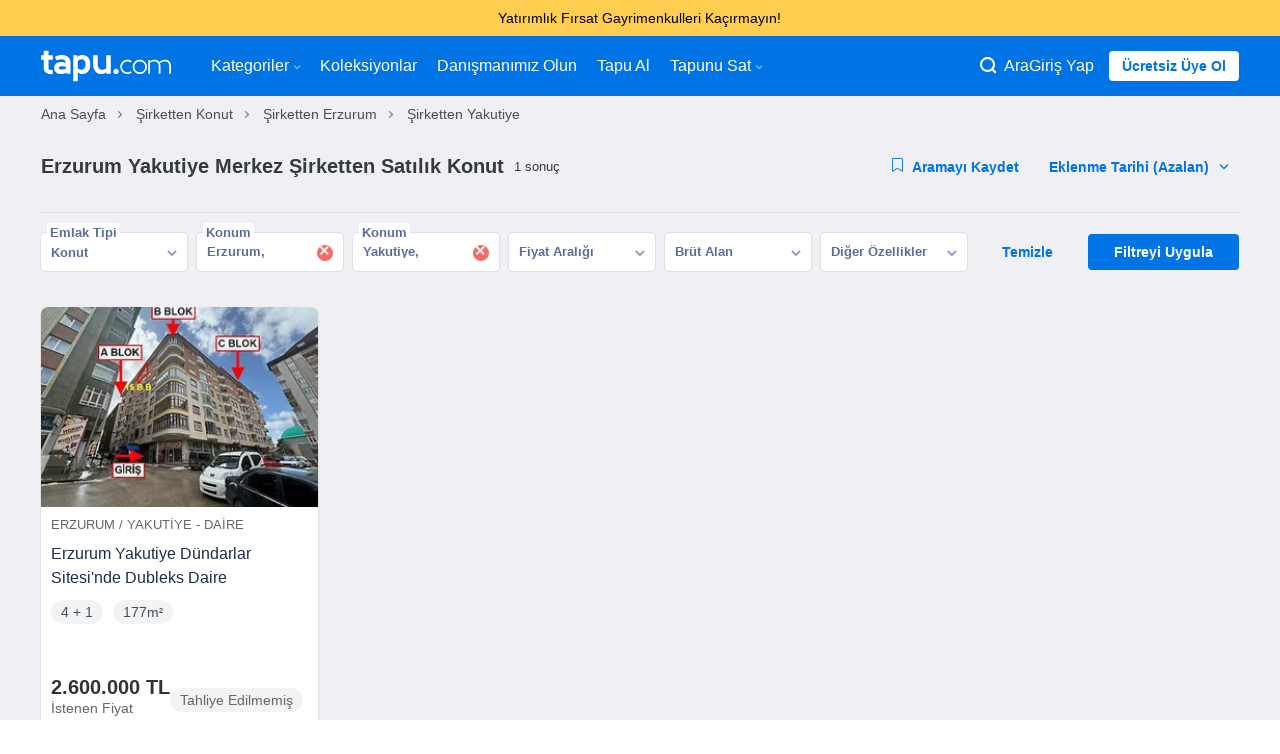

--- FILE ---
content_type: text/html;charset=UTF-8
request_url: https://www.tapu.com/sirketten-konut/erzurum-yakutiye-merkez
body_size: 15775
content:
<!DOCTYPE html> <html lang="tr"> <head> <link rel="preload" href="https://cdn.tapu.com/assets/styles/toolkit-prod-55c5ef5b029262a110069b9e4da417b2.css" as="style" type="text/css"> <link rel="preload" href="https://cdn.tapu.com/assets/styles/fonts-prod-e1034fe111b149e17cb45c428136fb60.css" as="style" type="text/css" onload="this.rel='stylesheet'"> <link rel="preload" href="https://cdn.tapu.com/assets/fonts/icons.woff2" as="font" type="font/woff2" crossorigin> <link rel="preload" href="https://cdn.tapu.com/assets/fonts/material-filled.woff2" as="font" type="font/woff2" crossorigin> <link rel="preload" href="https://cdn.tapu.com/assets/fonts/material-outlined.woff2" as="font" type="font/woff2" crossorigin> <link rel="preload" href="https://cdn.tapu.com/assets/scripts/toolkit-prod-8d3baf20d350fd7ac9bd50afed3704b8.js" as="script"> <link rel="preload" href="https://cdn.tapu.com/assets/scripts/gdpr-prod-9f0000508e85f1137312d9af8199973b.js" as="script"> <link rel="preload" as="image" href="https://images.tapu.com/filters:strip_exif()/filters:quality(85)/auction/2024/05/23452_3542941826_thmb.jpg"/> <link rel="stylesheet" href="https://cdn.tapu.com/assets/styles/toolkit-prod-55c5ef5b029262a110069b9e4da417b2.css" fetchpriority="high" importance="high"> <!--[if IE]><script async crossorigin="anonymous" src="https://polyfill.io/v3/polyfill.min.js?features=es2016%2Chtml5shiv%2C%7Ehtml5-elements%2C%7Eviewport%2Cviewport%2CElement.prototype.append%2CDocumentFragment.prototype.append%2Cconsole%2Cconsole.group%2Cconsole.groupCollapsed%2Cconsole.groupEnd%2Array.prototype.forEach%2CDOMTokenList.prototype.forEach%2CNodeList.prototype.forEach"></script> <link rel="stylesheet" href="https://cdn.tapu.com/assets/styles/fonts-prod-e1034fe111b149e17cb45c428136fb60.css"> <link rel="stylesheet" href="https://cdn.tapu.com/assets/styles/ie-prod-14ab8abc042e607d17ee10b31193b341.css"><![endif]--> <script>document.cookie = "p_src=web; expires=Fri, 31 Dec 9999 23:59:59 GMT;";</script> <meta charset="utf-8"> <title>Merkez Şirketten Satılık Konut İlanları ve Fiyatları | Tapu</title> <meta name="description" content="Erzurum Yakutiye Merkez Şirketten Satılık konutlar en uygun fiyatlarla Tapu.com&#39;da. Merkez Şirketten Konut ilanlarını hızlı satış imkanı sunan Tapu&#39;da inceleyin."> <link rel="canonical" href="https://www.tapu.com/sirketten-konut/erzurum-yakutiye-merkez"/> <link rel="amphtml" href="https://www.tapu.com/sirketten-konut/erzurum-yakutiye-merkez/amp"> <meta http-equiv="X-UA-Compatible" content="IE=Edge"> <meta name="twitter:site" content="@tapu_com"/> <meta name="twitter:creator" content="@tapu_com"/> <meta property="og:title" content="Merkez Şirketten Satılık Konut İlanları ve Fiyatları | Tapu"/> <meta property="og:type" content="website"/> <meta property="og:url" content="https://www.tapu.com/sirketten-konut/erzurum-yakutiye-merkez"/> <meta property="og:site_name" content="Merkez Şirketten Satılık Konut İlanları ve Fiyatları | Tapu"/> <meta property="og:description" content="Erzurum Yakutiye Merkez Şirketten Satılık konutlar en uygun fiyatlarla Tapu.com&#39;da. Merkez Şirketten Konut ilanlarını hızlı satış imkanı sunan Tapu&#39;da inceleyin."/> <meta property="fb:app_id" content="1571577676462803"/> <meta name="twitter:card" content="summary_large_image"/> <meta property="og:image:type" content="image/jpeg"/> <meta property="og:image:width" content="1200"/> <meta property="og:image:height" content="600"/> <meta name="twitter:image" content="https://cdn.tapu.com/assets/images/opengraph/konut.jpg"/> <meta property="og:image" content="https://cdn.tapu.com/assets/images/opengraph/konut.jpg"/> <meta name="facebook-domain-verification" content="en2fp9gxp6w8ejyymn76cd0br4fgdr"/> <link rel="apple-touch-icon" href="https://cdn.tapu.com/assets/images/favicons/apple-icon-60x60.png"> <link rel="apple-touch-icon" sizes="57x57" href="https://cdn.tapu.com/assets/images/favicons/apple-icon-57x57.png"> <link rel="apple-touch-icon" sizes="60x60" href="https://cdn.tapu.com/assets/images/favicons/apple-icon-60x60.png"> <link rel="apple-touch-icon" sizes="72x72" href="https://cdn.tapu.com/assets/images/favicons/apple-icon-72x72.png"> <link rel="apple-touch-icon" sizes="76x76" href="https://cdn.tapu.com/assets/images/favicons/apple-icon-76x76.png"> <link rel="apple-touch-icon" sizes="114x114" href="https://cdn.tapu.com/assets/images/favicons/apple-icon-114x114.png"> <link rel="apple-touch-icon" sizes="120x120" href="https://cdn.tapu.com/assets/images/favicons/apple-icon-120x120.png"> <link rel="apple-touch-icon" sizes="144x144" href="https://cdn.tapu.com/assets/images/favicons/apple-icon-144x144.png"> <link rel="apple-touch-icon" sizes="152x152" href="https://cdn.tapu.com/assets/images/favicons/apple-icon-152x152.png"> <link rel="apple-touch-icon" sizes="167x167" href="https://cdn.tapu.com/assets/images/favicons/apple-icon-167x167.png"> <link rel="apple-touch-icon" sizes="180x180" href="https://cdn.tapu.com/assets/images/favicons/apple-icon-180x180.png"> <link rel="icon" type="image/jpg" href="https://cdn.tapu.com/assets/favicon.jpg"/> <link rel="icon" type="image/png" sizes="192x192" href="https://cdn.tapu.com/assets/images/favicons/android-icon-192x192.png"> <link rel="icon" type="image/png" sizes="96x96" href="https://cdn.tapu.com/assets/images/favicons/favicon-96x96.png"> <link rel="icon" type="image/png" sizes="32x32" href="https://cdn.tapu.com/assets/images/favicons/favicon-32x32.png"> <link rel="icon" type="image/png" sizes="16x16" href="https://cdn.tapu.com/assets/images/favicons/favicon-16x16.png"> <link rel="manifest" href="https://www.tapu.com/manifest.json"> <meta name="apple-mobile-web-app-capable" content="yes"> <meta name="apple-mobile-web-app-status-bar-style" content="default"> <meta name="apple-mobile-web-app-title" content="Tapu.com"> <meta property="al:ios:app_store_id" content="1524042636"/> <meta property="al:ios:app_name" content="Tapucom"/> <meta property="al:android:app_name" content="Tapucom"/> <meta property="al:android:package" content="com.tapucom.app"/> <meta property="al:web:url" content="https://www.tapu.com"/> <meta name="msapplication-config" content="https://cdn.tapu.com/assets/browserconfig.xml"/> <link rel="mask-icon" href="https://cdn.tapu.com/assets/images/tapu-logo.svg" color="#0074E4"> <meta name="theme-color" content="#0074E4"> <meta name="viewport" content="width=device-width, initial-scale=1.0, maximum-scale=3.0, minimum-scale=1.0, user-scalable=1, viewport-fit=cover"> <link rel="apple-touch-startup-image" href="https://cdn.tapu.com/assets/images/splashscreens/apple-splash-2048-2732.png" media="(device-width: 1024px) and (device-height: 1366px) and (-webkit-device-pixel-ratio: 2) and (orientation: portrait)"> <link rel="apple-touch-startup-image" href="https://cdn.tapu.com/assets/images/splashscreens/apple-splash-2732-2048.png" media="(device-width: 1024px) and (device-height: 1366px) and (-webkit-device-pixel-ratio: 2) and (orientation: landscape)"> <link rel="apple-touch-startup-image" href="https://cdn.tapu.com/assets/images/splashscreens/apple-splash-1668-2388.png" media="(device-width: 834px) and (device-height: 1194px) and (-webkit-device-pixel-ratio: 2) and (orientation: portrait)"> <link rel="apple-touch-startup-image" href="https://cdn.tapu.com/assets/images/splashscreens/apple-splash-2388-1668.png" media="(device-width: 834px) and (device-height: 1194px) and (-webkit-device-pixel-ratio: 2) and (orientation: landscape)"> <link rel="apple-touch-startup-image" href="https://cdn.tapu.com/assets/images/splashscreens/apple-splash-1668-2224.png" media="(device-width: 834px) and (device-height: 1112px) and (-webkit-device-pixel-ratio: 2) and (orientation: portrait)"> <link rel="apple-touch-startup-image" href="https://cdn.tapu.com/assets/images/splashscreens/apple-splash-2224-1668.png" media="(device-width: 834px) and (device-height: 1112px) and (-webkit-device-pixel-ratio: 2) and (orientation: landscape)"> <link rel="apple-touch-startup-image" href="https://cdn.tapu.com/assets/images/splashscreens/apple-splash-1536-2048.png" media="(device-width: 768px) and (device-height: 1024px) and (-webkit-device-pixel-ratio: 2) and (orientation: portrait)"> <link rel="apple-touch-startup-image" href="https://cdn.tapu.com/assets/images/splashscreens/apple-splash-2048-1536.png" media="(device-width: 768px) and (device-height: 1024px) and (-webkit-device-pixel-ratio: 2) and (orientation: landscape)"> <link rel="apple-touch-startup-image" href="https://cdn.tapu.com/assets/images/splashscreens/apple-splash-1242-2688.png" media="(device-width: 414px) and (device-height: 896px) and (-webkit-device-pixel-ratio: 3) and (orientation: portrait)"> <link rel="apple-touch-startup-image" href="https://cdn.tapu.com/assets/images/splashscreens/apple-splash-2688-1242.png" media="(device-width: 414px) and (device-height: 896px) and (-webkit-device-pixel-ratio: 3) and (orientation: landscape)"> <link rel="apple-touch-startup-image" href="https://cdn.tapu.com/assets/images/splashscreens/apple-splash-1125-2436.png" media="(device-width: 375px) and (device-height: 812px) and (-webkit-device-pixel-ratio: 3) and (orientation: portrait)"> <link rel="apple-touch-startup-image" href="https://cdn.tapu.com/assets/images/splashscreens/apple-splash-2436-1125.png" media="(device-width: 375px) and (device-height: 812px) and (-webkit-device-pixel-ratio: 3) and (orientation: landscape)"> <link rel="apple-touch-startup-image" href="https://cdn.tapu.com/assets/images/splashscreens/apple-splash-828-1792.png" media="(device-width: 414px) and (device-height: 896px) and (-webkit-device-pixel-ratio: 2) and (orientation: portrait)"> <link rel="apple-touch-startup-image" href="https://cdn.tapu.com/assets/images/splashscreens/apple-splash-1792-828.png" media="(device-width: 414px) and (device-height: 896px) and (-webkit-device-pixel-ratio: 2) and (orientation: landscape)"> <link rel="apple-touch-startup-image" href="https://cdn.tapu.com/assets/images/splashscreens/apple-splash-1242-2208.png" media="(device-width: 414px) and (device-height: 736px) and (-webkit-device-pixel-ratio: 3) and (orientation: portrait)"> <link rel="apple-touch-startup-image" href="https://cdn.tapu.com/assets/images/splashscreens/apple-splash-2208-1242.png" media="(device-width: 414px) and (device-height: 736px) and (-webkit-device-pixel-ratio: 3) and (orientation: landscape)"> <link rel="apple-touch-startup-image" href="https://cdn.tapu.com/assets/images/splashscreens/apple-splash-750-1334.png" media="(device-width: 375px) and (device-height: 667px) and (-webkit-device-pixel-ratio: 2) and (orientation: portrait)"> <link rel="apple-touch-startup-image" href="https://cdn.tapu.com/assets/images/splashscreens/apple-splash-1334-750.png" media="(device-width: 375px) and (device-height: 667px) and (-webkit-device-pixel-ratio: 2) and (orientation: landscape)"> <link rel="apple-touch-startup-image" href="https://cdn.tapu.com/assets/images/splashscreens/apple-splash-640-1136.png" media="(device-width: 320px) and (device-height: 568px) and (-webkit-device-pixel-ratio: 2) and (orientation: portrait)"> <link rel="apple-touch-startup-image" href="https://cdn.tapu.com/assets/images/splashscreens/apple-splash-1136-640.png" media="(device-width: 320px) and (device-height: 568px) and (-webkit-device-pixel-ratio: 2) and (orientation: landscape)"> <link rel="preconnect" href="//connect.facebook.net" crossorigin="anonymous"> <link rel="preconnect" href="//criteo.net" crossorigin="anonymous"> <link rel="preconnect" href="//app.adjust.com" crossorigin="anonymous"> <link rel="dns-prefetch" href="//criteo.net"> <link rel="dns-prefetch" href="//connect.facebook.net"> <link rel="dns-prefetch" href="//images.tapu.com"> <link rel="dns-prefetch" href="//cdn.tapu.com"> <link rel="dns-prefetch" href="//middleware.tapu.com"> <link rel="dns-prefetch" href="//app.adjust.com"> </head> <script async src="https://www.googletagmanager.com/gtag/js?id=G-CY1TN8ZE2F"></script> <script>
      window.dataLayer = window.dataLayer || [];
      function gtag(){dataLayer.push(arguments);}
      gtag('js', new Date());

      gtag('config', 'G-CY1TN8ZE2F');
    </script> <body data-device-type="WEB" data-variant-id="0"> <style>
  .announcement-CLASSIC {
    background-color: #0078e3;
    color: #ffffff;
  }

  .announcement-POLE_START {
    background-color: #0050b3;
    color: #ffffff;
  }
  .announcement-HORIZON_LINE {
    background-color: #d8eaff;
    color: #0050b3;
  }
  .announcement-ANNOUNCEMENT {
    background-color: #ffce51;
    color: #000000;
  }
  .announcement-SUNSET {
    background-color: #ff8409;
    color: #ffffff;
  }

  .announcement-btn-CLASSIC {
    color: #0078e3;
    background-color: #ffffff;
  }

  .announcement-btn-POLE_START {
    color: #0050b3;
    background-color: #ffffff;
  }
  .announcement-btn-HORIZON_LINE {
    color: #d8eaff;
    background-color: #0050b3;
  }
  .announcement-btn-ANNOUNCEMENT {
    color: #ffce51;
    background-color: #000000;
  }
  .announcement-btn-SUNSET {
    color: #ff8409;
    background-color: #ffffff;
  }
</style> <div class="main-popup main-inform ALL announcement-ANNOUNCEMENT" onclick="tapu.getBannerLink(this)" data-android="intent://tapu.com/xxx"data-ios="tapucom://xxx"data-url="https://www.tapu.com/l/gayrimenkul-yatirim-firsati-sunan-tapular" data-name="indirimli gayrimenkuller"> <div class="container"> <div class="main-popup__text"> Yatırımlık Fırsat Gayrimenkulleri Kaçırmayın! </div> </div> </div> <div id="mobile_left_menu" class="mobile_left_sidenav mobile_sidenav"> <header class="mobile-menu-header"> <img lazy="loading" decoding="async" width="130px" height="30px" src="https://cdn.tapu.com/assets/images/tapu-logo-blue.svg" alt="tapucom svg logo"> <i onclick="tapu.header.mobileMenuToggle('mobile_left_menu', 'enable')" class="tp tp-danger"></i> </header> <hr/> <div class="panel"> <div> <nav> <ul class="menu-container"> <li> <a href="/"> Anasayfa </a> </li> <li class="dropdown-menu"> <a href="javascript:;" class="dropdown-title"> Kategoriler <i class="tp tp-arrow-down dropdown-icon" aria-hidden="true"> </i> </a> <div class="dropdown-sub"> <div class="dropdown-link"> <a class="nav-link" href="/konut">Konut</a> </div> <div class="dropdown-link"> <a class="nav-link" href="/ticari">Ticari</a> </div> <div class="dropdown-link"> <a class="nav-link" href="/arsa">Arsa</a> </div> <div class="dropdown-link"> <a class="nav-link" href="/proje-ilanlari">Projeler</a> </div> <div class="dropdown-link"> <a class="nav-link" href="/emlak?sorting=dateEntered_desc">En yeniler</a> </div> </div> </li> <li><a href="/koleksiyonlar">Koleksiyonlar</a></li> <li><a href="/gayrimenkul-danismani">Danışmanımız Olun</a></li> <li><a href="/aracilar-kulubu">Aracılar Kulübü</a></li> <li><a href="/nasil-calisir">Tapu Al</a></li> <li class="dropdown-menu"> <a href="javascript:;" class="dropdown-title"> Tapunu Sat <i class="tp tp-arrow-down dropdown-icon" aria-hidden="true"> </i> </a> <div class="dropdown-sub"> <div class="dropdown-link"> <a class="nav-link" href="/sat">Bireysel</a> </div> <div class="dropdown-link"> <a class="nav-link" href="/kurumlara-ozel-gayrimenkul-satis-cozumleri">Kurumsal</a> </div> </div> </li> </ul> </nav> </div> </div> </div> <div id="mobile_right_menu" class="mobile_right_sidenav mobile_sidenav"> <header class="mobile-menu-header"> <img lazy="loading" decoding="async" width="130px" height="30px" src="https://cdn.tapu.com/assets/images/tapu-logo-blue.svg" alt="tapucom svg logo"> <i onclick="tapu.header.mobileMenuToggle('mobile_right_menu', 'enable')" class="tp tp-danger"></i> </header> <hr/> <div class="panel"> <nav> <ul class="menu-container"> <li class="nav-item"> <a href="/acik-artirmalarim"> <i class="tp tp-megaphone" aria-hidden="true"></i> <span>Tekliflerim</span> </a> </li> <li class="nav-item"> <a href="/takip-ettiklerim"> <i class="tp tp-eye" aria-hidden="true"></i> <span>Favorilerim</span> </a> </li> <li class="nav-item"> <a href="/kaydettiklerim"> <i class="tp tp-star" aria-hidden="true"></i> <span>Kayıtlı Aramalar</span> </a> </li> <li class="nav-item"> <a href="/onboarding/list"> <i class="tp tp-alarm" aria-hidden="true"></i> <span>Alarmlarım</span> </a> </li> <li class="nav-item"> <a href="/bildirimlerim"> <i class="tp tp-bell" aria-hidden="true"></i> <span>Bildirimler</span> </a> </li> <li class="nav-item"> <a href="/tercihlerim"> <i class="tp tp-list" aria-hidden="true"></i> <span>Tercihler</span> </a> </li> <li class="nav-item"> <a href="/hesabim"> <i class="tp tp-gear" aria-hidden="true"></i> <span>Bilgilerim</span> </a> </li> <li class="nav-item"> <a href="/araci-basvuru"> <i class="tp tp-letter" aria-hidden="true"></i> <span>Aracı Kayıt</span> </a> </li> <li class="nav-item"> <a href="#" class="logout"> <i class="tp tp-off" aria-hidden="true"></i> <span>Çıkış Yap</span> </a> </li> </ul> </nav> </div> </div> <div class="view result-page" data-page="list"> <div class="search-panel"> <div class="close-search-btn" onclick="tapu.header.searchModal('close')"></div> <main> <form action="/emlak" method="get" class="search-box no-validate margin-bottom-3"> <div class="top mic" onclick="tapu.micStart()"> <i class="tp tp-microphone" aria-hidden="true"></i> <div class="process"></div> </div> <input type="text" class="search__text" name="searchText" placeholder="Şehir, İlçe ara"> <button type="submit" class="btn btn-lg">Ara</button> </form> <div class="categories-box"> <a href="/konut" class="box home-box"> <figure> <i class="tp tp-home-heart" aria-hidden="true"></i> </figure> <strong>Konut</strong> </a> <a href="/proje-ilanlari" class="box projects-box"> <figure> <i class="tp tp-projects-categories" aria-hidden="true"></i> </figure> <strong>Projeler</strong> </a> <a href="/ticari" class="box corporate-box"> <figure> <i class="tp tp-building" aria-hidden="true"></i> </figure> <strong>Ticari</strong> </a> <a href="/arsa" class="box land-box"> <figure> <i class="tp tp-map-land-area" aria-hidden="true"></i> </figure> <strong>Arsa</strong> </a> </div> </main> </div> <header class="main-header top-menu"> <div class="container"> <nav class="navbar"> <div class="navbar__container mobile__menu" style="display:flex; flex-direction: row; align-items: center; gap: 20px;"> <div class="mobile_left_menu_btn" onclick="tapu.header.mobileMenuToggle('mobile_left_menu', 'disable')"> <i class="tp tp-hamburger-menu"></i> </div> <a class="logo menu-icon" href="/"> <img lazy="loading" decoding="async" width="225px" height="53px" src="https://cdn.tapu.com/assets/images/tapu-logo.svg" alt="tapucom svg logo"> </a> </div> <div class="navbar__container mobile__menu mobile_right"> <i class="tp tp-zoom" onclick="tapu.header.searchModal('open')"></i> <i class="material-icons-filled" onclick="tapu.header.accountButton()">account_circle</i> </div> <ul class=""> <li class="nav-item dropdown-menu"> <a href="javascript:;" class="dropdown-title"> Kategoriler <i class="tp tp-arrow-down dropdown-icon" aria-hidden="true"> </i> </a> <div class="dropdown-sub" tabindex="1"> <div class="dropdown-link"> <a class="nav-link" href="/konut">Konut</a> </div> <div class="dropdown-link"> <a class="nav-link" href="/ticari">Ticari</a> </div> <div class="dropdown-link"> <a class="nav-link" href="/arsa">Arsa</a> </div> <div class="dropdown-link"> <a class="nav-link" href="/proje-ilanlari">Projeler</a> </div> <div class="dropdown-link"> <a class="nav-link" href="/emlak?sorting=dateEntered_desc">En yeniler</a> </div> </div> </li> <li class="nav-item"><a class="nav-link" href="/koleksiyonlar">Koleksiyonlar</a></li> <li class="nav-item"><a class="nav-link" href="/gayrimenkul-danismani">Danışmanımız Olun</a></li> <li class="nav-item how-it-works-item"><a class="nav-link" href="/nasil-calisir">Tapu Al</a></li> <li class="nav-item dropdown-menu"> <a href="javascript:;" class="dropdown-title"> Tapunu Sat <i class="tp tp-arrow-down dropdown-icon" aria-hidden="true"> </i> </a> <div class="dropdown-sub" tabindex="1"> <div class="dropdown-link"> <a class="nav-link" href="/sat">Bireysel</a> </div> <div class="dropdown-link"> <a class="nav-link" href="/kurumlara-ozel-gayrimenkul-satis-cozumleri">Kurumsal</a> </div> </div> </li> </ul> <div class="user"> <div class="search-web" onclick="tapu.header.searchModal('open')"> <i class="tp tp-zoom"></i> <span>Ara</span> </div> <a href="/giris-yap" class="item" data-modal-trigger="login">Giriş Yap</a> <a href="/kayit-ol" class="btn btn-light btn-sm sign-up-button" data-modal-trigger="signup">Ücretsiz Üye Ol</a> </div> </nav> </div> </header> <div class="container"> <div class="breadcrumb-container"> <ul class="breadcrumb" itemscope itemtype="http://schema.org/BreadcrumbList"> <li itemprop="itemListElement" itemscope itemtype="http://schema.org/ListItem "> <a itemprop="item" href="/"><span class="breadcrumbItemName" itemprop="name">Ana Sayfa</span></a> <meta itemprop="position" content="1"></li> <li itemprop="itemListElement" itemscope itemtype="http://schema.org/ListItem"> <a itemprop="item" href="/sirketten-konut"><span class="breadcrumbItemName" itemprop="name">Şirketten Konut</span></a> <meta itemprop="position" content="2"> </li> <li itemprop="itemListElement" itemscope itemtype="http://schema.org/ListItem"> <a itemprop="item" href="/sirketten-konut/erzurum"><span class="breadcrumbItemName" itemprop="name">Şirketten Erzurum</span></a> <meta itemprop="position" content="3"> </li> <li itemprop="itemListElement" itemscope itemtype="http://schema.org/ListItem"> <a itemprop="item" href="/sirketten-konut/erzurum-yakutiye"><span class="breadcrumbItemName" itemprop="name">Şirketten Yakutiye</span></a> <meta itemprop="position" content="4"> </li> </ul> </div> </div> <div class="container"> <div class="d-flex justify-content-between d-md-none margin-top-2"> <div class="d-flex align-items-center"> <h1 class="size-h5 margin-right">Erzurum Yakutiye Merkez Şirketten Satılık Konut</h1> <small>1 sonuç</small> </div> <div class="d-flex align-items-center d-md-none"> <button class="btn btn-subtle-primary btn-small d-flex align-items-center margin-right" data-save-search="" data-flow="saveSearch"> <i class="margin-right tp tp-save" aria-hidden="true"></i> <span>Aramayı Kaydet</span> </button> <div class="custom-select"> <select name="sorting" class="btn btn-subtle-primary btn-small sortingSelector margin-right"> <option value="dateEntered_asc">Eklenme Tarihi (Artan)</option> <option value="dateEntered_desc" selected>Eklenme Tarihi (Azalan)</option> <option value="sortingPrice_asc">Açılış Fiyatı (Artan)</option> <option value="sortingPrice_desc">Açılış Fiyatı (Azalan)</option> <option value="auctionStartDate_asc">Başlangıç Tarihi (Artan)</option> <option value="auctionStartDate_desc">Başlangıç Tarihi (Azalan)</option> </select> <i aria-hidden="true"> <svg><use xlink:href="#arrow"/></svg> </i> </div> </div> </div> <hr class="d-md-none"> <div class="d-flex justify-content-between d-none-up-md"> <div class="d-flex align-items-center"> <h1 class="size-h5 margin-right">Erzurum Yakutiye Merkez Şirketten Satılık Konut</h1> <small>1 sonuç</small> </div> </div> <div class="d-flex justify-content-between d-none-up-md"> <button class="btn btn-primary btn-large toggle-filter-modal">Filtrele</button> <div class="custom-select"> <select name="sorting" class="btn btn-subtle-primary sortingSelector"> <option value="dateEntered_asc">Eklenme Tarihi (Artan)</option> <option value="dateEntered_desc" selected>Eklenme Tarihi (Azalan)</option> <option value="sortingPrice_asc">Açılış Fiyatı (Artan)</option> <option value="sortingPrice_desc">Açılış Fiyatı (Azalan)</option> <option value="auctionStartDate_asc">Başlangıç Tarihi (Artan)</option> <option value="auctionStartDate_desc">Başlangıç Tarihi (Azalan)</option> </select> <i> <svg><use xlink:href="#arrow"/></svg> </i> </div> </div> <div> <form name="filter" action="/arama" method="GET" class="filter-container no-validate" novalidate> <div class="d-none-up-md padding mobile-filter-header"> <div class="d-flex justify-content-between"> <strong>Filtrele</strong> <button type="button" class="close toggle-filter-modal d-flex align-items-center"><span>&times; </span> <div>Kapat</div></button> </div> </div> <div class="mobile-filter-container"> <div class="d-flex align-items-center justify-content-between margin-bottom-2 d-none-up-md"> <button type="button" class="btn btn-subtle-primary btn-small d-flex align-items-center margin-right hover" data-save-search=""> <i class="margin-right tp tp-save" aria-hidden="true"></i> <span>Aramayı Kaydet</span> </button> <button type="button" class="btn btn-subtle-primary btn-lg clear-filter-form hover">Temizle</button> </div> <div class="item"> <div class="tp-dropdown"> <div class="tp-title"> <span data-cat-id="3">Konut</span> <div class="label active">Emlak Tipi</div> <svg><use xlink:href="#arrow"/></svg> </div> <div class="tp-content"> <ul> <li class="parent-category "> <a href="/emlak"> <strong>Emlak</strong> </a> </li> <li> <a href="/sirketten-Daire/erzurum-yakutiye-merkez"> Daire (1) </a> </li> </ul> </div> </div> </div> <div class="item"> <div class="tp-dropdown"> <div class="tp-title"> <div class="label active">Konum</div> <div class="selected-town-list"> <data class="selected-town">Erzurum</data> <i class="remove-city">&times;</i> </div> <svg> <use xlink:href="#arrow"/> </svg> </div> <div class="tp-content select-city"> <ul> <li> <label class="link"> <input type="radio" name="city" value="25" checked> <span data-checked="true"><i>Erzurum</i> (1)</span> </label> </li> </ul> </div> </div> </div> <div class="item"> <div class="tp-dropdown "> <div class="tp-title"> <div class="label active">Konum</div> <div class="selected-town-list"> <data class="selected-town">Yakutiye</data> <i class="remove-town">&times;</i> </div> <svg> <use xlink:href="#arrow"/> </svg> </div> <div class="tp-content select-town"> <ul> <li> <label class="link"> <input type="checkbox" name="town" value="310" checked> <span><i>Yakutiye</i> (1)</span> </label> </li> </ul> </div> </div> </div> <div class="item"> <div class="tp-dropdown"> <div class="tp-title"> <div class="label">Fiyat Aralığı</div> <span></span> <svg><use xlink:href="#arrow"/></svg> </div> <div class="tp-content list-items"> <ul> <li class="d-flex"> <input type="text" name="minPrice" value="" placeholder="min" onchange="tapu.validatePrice()" class="form-control form-control-sm min-val"> <input type="text" name="maxPrice" value="" placeholder="maks" onchange="tapu.validatePrice()" class="form-control form-control-sm max-val"> </li> </ul> <div class="form-control-error-msg err-price"> <small>Maksimum fiyat, minimum fiyattan küçük olamaz.</small> </div> <footer> <button type="button" class="btn btn-danger-outline btn-small clear-filter-items">Temizle</button> <button type="submit" class="btn btn-primary-outline btn-small pull-right btn-filter-price">Filtreyi Uygula</button> </footer> </div> </div> </div> <div class="item"> <div class="tp-dropdown"> <div class="tp-title"> <div class="label">Brüt Alan</div> <span></span> <svg><use xlink:href="#arrow"/></svg> </div> <div class="tp-content list-items"> <ul> <li class="d-flex"> <input type="text" name="a_182_min" value="" placeholder="min" onchange="tapu.validateArea()" class="form-control form-control-sm min-val"> <input type="text" name="a_182_max" value="" placeholder="maks" onchange="tapu.validateArea()" data-suffix="(m²)" class="form-control form-control-sm max-val"> </li> </ul> <div class="form-control-error-msg err-area"> <small>Maksimum alan, minimum alandan küçük olamaz.</small> </div> <footer> <button type="button" class="btn btn-danger-outline btn-small clear-filter-items">Temizle</button> <button type="submit" class="btn btn-primary-outline btn-small pull-right btn-filter-area">Filtreyi Uygula</button> </footer> </div> </div> </div> <div class="item"> <div class="tp-dropdown"> <div class="tp-title"> <div class="label">Diğer Özellikler</div> <span></span> <svg><use xlink:href="#arrow"/></svg> </div> <div class="tp-content list-items fluid"> <div class="collapse-item"> <input id="filterCollapsea_349" name="filterCollapse" class="toggle not-included" type="checkbox" value="false"> <label for="filterCollapsea_349" class="lbl-toggle">Ana Gayrimenkul Niteliği</label> <div class="collapsible-content"> <div class="content-inner"> <div class="d-flex"> <input type="text" name="a_349_min" value="" placeholder="min" class="form-control min-val form-control-sm"> <input type="text" name="a_349_max" value="" placeholder="maks" class="form-control form-control-sm"> </div> </div> </div> </div> <div class="collapse-item"> <input id="filterCollapsea_255" name="filterCollapse" class="toggle not-included" type="checkbox" value="false"> <label for="filterCollapsea_255" class="lbl-toggle">Tapu Tipi</label> <div class="collapsible-content"> <div class="content-inner "> <ul> <li> <label> <input type='checkbox' class="checkbox" name="a_255" value="202"> <span class="checkbox-item"></span> <span><strong><i>Kat Mülkiyetli</i></strong> <small class="text-mute">(1)</small></span> </label> </li> </ul> </div> </div> </div> <div class="collapse-item"> <input id="filterCollapsea_187" name="filterCollapse" class="toggle not-included" type="checkbox" value="false"> <label for="filterCollapsea_187" class="lbl-toggle">Isıtma Sistemi</label> <div class="collapsible-content"> <div class="content-inner "> <ul> <li> <label> <input type='checkbox' class="checkbox" name="a_187" value="90"> <span class="checkbox-item"></span> <span><strong><i>Kombili</i></strong> <small class="text-mute">(1)</small></span> </label> </li> </ul> </div> </div> </div> <div class="collapse-item"> <input id="filterCollapsea_186" name="filterCollapse" class="toggle not-included" type="checkbox" value="false"> <label for="filterCollapsea_186" class="lbl-toggle">Bina Yaşı</label> <div class="collapsible-content"> <div class="content-inner"> <div class="d-flex"> <input type="text" name="a_186_min" value="" placeholder="min" class="form-control min-val form-control-sm"> <input type="text" name="a_186_max" value="" placeholder="maks" class="form-control form-control-sm"> </div> </div> </div> </div> <div class="collapse-item"> <input id="filterCollapsea_193" name="filterCollapse" class="toggle not-included" type="checkbox" value="false"> <label for="filterCollapsea_193" class="lbl-toggle">Binadaki Toplam Kat Sayısı</label> <div class="collapsible-content"> <div class="content-inner"> <div class="d-flex"> <input type="text" name="a_193_min" value="" placeholder="min" class="form-control min-val form-control-sm"> <input type="text" name="a_193_max" value="" placeholder="maks" class="form-control form-control-sm"> </div> </div> </div> </div> <div class="collapse-item"> <input id="filterCollapsea_348" name="filterCollapse" class="toggle not-included" type="checkbox" value="false"> <label for="filterCollapsea_348" class="lbl-toggle">Kullanım Durumu</label> <div class="collapsible-content"> <div class="content-inner "> <ul> <li> <label> <input type='checkbox' class="checkbox" name="a_348" value="444"> <span class="checkbox-item"></span> <span><strong><i>Bilinmiyor</i></strong> <small class="text-mute">(1)</small></span> </label> </li> </ul> </div> </div> </div> <div class="collapse-item"> <input id="filterCollapsea_183" name="filterCollapse" class="toggle not-included" type="checkbox" value="false"> <label for="filterCollapsea_183" class="lbl-toggle">Arsa Yüzölçümü</label> <div class="collapsible-content"> <div class="content-inner"> <div class="d-flex"> <input type="text" name="a_183_min" value="" placeholder="min" class="form-control min-val form-control-sm"> <input type="text" name="a_183_max" value="" placeholder="maks" class="form-control form-control-sm"> </div> </div> </div> </div> <div class="collapse-item"> <input id="filterCollapsea_345" name="filterCollapse" class="toggle not-included" type="checkbox" value="false"> <label for="filterCollapsea_345" class="lbl-toggle">Blok no</label> <div class="collapsible-content"> <div class="content-inner"> <div class="d-flex"> <input type="text" name="a_345_min" value="" placeholder="min" class="form-control min-val form-control-sm"> <input type="text" name="a_345_max" value="" placeholder="maks" class="form-control form-control-sm"> </div> </div> </div> </div> <div class="collapse-item"> <input id="filterCollapsea_399" name="filterCollapse" class="toggle not-included" type="checkbox" value="false"> <label for="filterCollapsea_399" class="lbl-toggle">Konut Tipi</label> <div class="collapsible-content"> <div class="content-inner "> <ul> </ul> </div> </div> </div> <div class="collapse-item"> <input id="filterCollapsea_400" name="filterCollapse" class="toggle not-included" type="checkbox" value="false"> <label for="filterCollapsea_400" class="lbl-toggle">Fiziksel Durum</label> <div class="collapsible-content"> <div class="content-inner "> <ul> </ul> </div> </div> </div> <div class="collapse-item"> <input id="filterCollapse_322" name="filterCollapse" class="toggle not-included" type="checkbox" value="false"> <label for="filterCollapse_322" class="lbl-toggle">Satış Yöntemi</label> <div class="collapsible-content"> <div class="content-inner"> <ul> <li> <label> <input checked type='checkbox' class="checkbox" name="t" value="OFFER"> <span class="checkbox-item"></span> <span><i>Pazarlık</i> (1)</span> </label> </li> <li> <label> <input checked type='checkbox' class="checkbox" name="t" value="AUCTION"> <span class="checkbox-item"></span> <span><i>Açık artırma</i> (0)</span> </label> </li> </ul> </div> </div> </div> <div class="collapse-item"> <input id="assetTypeId" class="toggle not-included" type="checkbox" value="false"> <label for="assetTypeId" class="lbl-toggle">Satıcı Bilgisi</label> <div class="collapsible-content"> <div class="content-inner"> <ul> <li> <label> <input checked type='checkbox' class="checkbox" name="assetTypeId" value="8"> <span class="checkbox-item"></span> <span><i>Şirketten</i> (1)</span> </label> </li> </ul> </div> </div> </div> <footer> <button type="button" class="btn btn-danger-outline btn-small clear-filter-items">Temizle</button> <button type="submit" class="btn btn-primary-outline btn-small pull-right">Filtreyi Uygula</button> </footer> </div> </div> </div> <input type="hidden" name="mainCategoryId" class="mainCategoryId" value="3"/> <button type="reset" class="btn btn-subtle-primary btn-lg margin-right clear-filter-form d-md-none">Temizle</button> <div class="apply-filter"> <button type="submit" class="btn btn-primary btn-lg d-md-none">Filtreyi Uygula</button> </div> </div> <div class="apply-filter d-none-up-md"> <button type="submit" class="btn btn-primary btn-lg">Filtreyi Uygula</button> </div> </form> </div> </div> <div class="container list-container margin-top-2" data-category-id="3" data-category-name="Konut" data-count="1"> <div class="row"> <div class="col-xl-3 col-lg-4 col-md-4 col-sm-6 delay-block result-list" data-delay> <div class="item-container"> <div class="card-container"> <a class="card delay-block" href="/detay/erzurum-yakutiye-dundarlar-sitesinde-dubleks-daire-23452" data-id="23452" data-delay title="Erzurum Yakutiye Dündarlar Sitesi&#39;nde Dubleks Daire" data-gmv="2.600.000" data-service="124.800" data-firstBid="false" data-type="OFFER" data-category="Daire" data-currency="TL"> <figure class="image-card"> <img draggable="true" auctionId="23452" width="300" height="200" loading="lazy" onerror="tapu.imageError.returnSrc(this)" decoding="async" src=" https://images.tapu.com/fit-in/300x200/filters:strip_exif()/filters:quality(80)/auction/2024/05/23452_3542941826_thmb.jpg " alt="Erzurum Yakutiye Dündarlar Sitesi&#39;nde Dubleks Daire" fetchpriority="low" importance="low"> </figure> <div class="card-body"> <p class="card-info">Erzurum / Yakutiye - Daire</p> <h3 class="card-title">Erzurum Yakutiye Dündarlar Sitesi&#39;nde Dubleks Daire</h3> <footer> <div class="price">2.600.000 TL</div> <span>İstenen Fiyat</span> <span class="prop-badge red"> Tahliye Edilmemiş </span> </footer> <div class="card-properties"> <span class="prop-badge green">4 + 1</span> <span class="prop-badge blue">177m<sup>²</sup></span> </div> </div> </a> </div> </div> </div> <div class="col-md-12 margin-top-2"> <div class="carousel-container collections-carousel clearfix" data-slug="İlgilenebileceğiniz Tapular" data-title="İlgilenebileceğiniz Tapular"> <h4>İlgilenebileceğiniz Tapular</h4> <div class="carousel lazy"> <div class="item-container"> <div class="card-container"> <a class="card delay-block" href="/detay/erzurum-yakutiye-goktug-sitesinde-3-arti-1-daire-24243" data-id="24243" data-delay title="Erzurum Yakutiye Göktuğ Sitesi&#39;nde 3+1 Daire" data-gmv="2.500.000" data-service="120.000" data-firstBid="true" data-type="OFFER" data-category="Daire" data-currency="TL"> <figure class="image-card"> <img draggable="true" auctionId="24243" width="300" height="200" loading="lazy" onerror="tapu.imageError.returnSrc(this)" decoding="async" src=" https://images.tapu.com/fit-in/300x200/filters:strip_exif()/filters:quality(80)/auction/2026/01/24243_9348989963_thmb.jpg " alt="Erzurum Yakutiye Göktuğ Sitesi&#39;nde 3+1 Daire" fetchpriority="low" importance="low"> </figure> <div class="card-body"> <p class="card-info">Erzurum / Yakutiye - Daire</p> <h3 class="card-title">Erzurum Yakutiye Göktuğ Sitesi&#39;nde 3+1 Daire</h3> <footer> <div class="price">2.500.000 TL</div> <span>İstenen Fiyat</span> </footer> <div class="card-properties"> <span class="prop-badge green">3 + 1</span> <span class="prop-badge blue">146m<sup>²</sup></span> </div> </div> </a> </div> </div> <div class="item-container"> <div class="card-container"> <a class="card delay-block" href="/detay/erzurum-tepecik-mahallesinde-yola-cepheli-17-donum-tarla-18980" data-id="18980" data-delay title="Erzurum Tepecik Mahallesi&#39;nde Yola Cepheli 17 Dönüm Tarla" data-gmv="570.000" data-service="27.400" data-firstBid="false" data-type="OFFER" data-category="Tarla" data-currency="TL"> <figure class="image-card"> <img draggable="true" auctionId="18980" width="300" height="200" loading="lazy" onerror="tapu.imageError.returnSrc(this)" decoding="async" src=" https://images.tapu.com/fit-in/300x200/filters:strip_exif()/filters:quality(80)/auction/2022/02/18980_VqiONTCkKB_thmb.jpg " alt="Erzurum Tepecik Mahallesi&#39;nde Yola Cepheli 17 Dönüm Tarla" fetchpriority="low" importance="low"> </figure> <div class="card-body"> <p class="card-info">Erzurum / Pasinler - Tarla</p> <h3 class="card-title">Erzurum Tepecik Mahallesi&#39;nde Yola Cepheli 17 Dönüm Tarla</h3> <footer> <div class="price">570.000 TL</div> <span>İstenen Fiyat</span> </footer> <div class="card-properties"> <span class="prop-badge blue">17304m<sup>²</sup></span> </div> </div> </a> </div> </div> <div class="item-container"> <div class="card-container"> <a class="card delay-block" href="/detay/erzurum-yakutiye-omer-nasuhi-bilmen-mahallesinde-3-arti-1-daire-24242" data-id="24242" data-delay title="Erzurum Yakutiye Ömer Nasuhi Bilmen Mahallesi&#39;nde 3+1 Daire" data-gmv="3.250.000" data-service="156.000" data-firstBid="true" data-type="OFFER" data-category="Daire" data-currency="TL"> <figure class="image-card"> <img draggable="true" auctionId="24242" width="300" height="200" loading="lazy" onerror="tapu.imageError.returnSrc(this)" decoding="async" src=" https://images.tapu.com/fit-in/300x200/filters:strip_exif()/filters:quality(80)/auction/2026/01/24242_0275104513_thmb.jpg " alt="Erzurum Yakutiye Ömer Nasuhi Bilmen Mahallesi&#39;nde 3+1 Daire" fetchpriority="low" importance="low"> </figure> <div class="card-body"> <p class="card-info">Erzurum / Yakutiye - Daire</p> <h3 class="card-title">Erzurum Yakutiye Ömer Nasuhi Bilmen Mahallesi&#39;nde 3+1 Daire</h3> <footer> <div class="price">3.250.000 TL</div> <span>İstenen Fiyat</span> </footer> <div class="card-properties"> <span class="prop-badge green">3 + 1</span> <span class="prop-badge blue">156m<sup>²</sup></span> </div> </div> </a> </div> </div> <div class="item-container"> <div class="card-container"> <a class="card delay-block" href="/detay/erzurum-yakutiye-goktug-sitesinde-3-arti-1-daire-24243" data-id="24243" data-delay title="Erzurum Yakutiye Göktuğ Sitesi&#39;nde 3+1 Daire" data-gmv="2.500.000" data-service="120.000" data-firstBid="true" data-type="OFFER" data-category="Daire" data-currency="TL"> <figure class="image-card"> <img draggable="true" auctionId="24243" width="300" height="200" loading="lazy" onerror="tapu.imageError.returnSrc(this)" decoding="async" src=" https://images.tapu.com/fit-in/300x200/filters:strip_exif()/filters:quality(80)/auction/2026/01/24243_9348989963_thmb.jpg " alt="Erzurum Yakutiye Göktuğ Sitesi&#39;nde 3+1 Daire" fetchpriority="low" importance="low"> </figure> <div class="card-body"> <p class="card-info">Erzurum / Yakutiye - Daire</p> <h3 class="card-title">Erzurum Yakutiye Göktuğ Sitesi&#39;nde 3+1 Daire</h3> <footer> <div class="price">2.500.000 TL</div> <span>İstenen Fiyat</span> </footer> <div class="card-properties"> <span class="prop-badge green">3 + 1</span> <span class="prop-badge blue">146m<sup>²</sup></span> </div> </div> </a> </div> </div> <div class="item-container"> <div class="card-container"> <a class="card delay-block" href="/detay/erzurum-yakutiye-omer-nasuhi-bilmen-mahallesinde-3-arti-1-daire-24242" data-id="24242" data-delay title="Erzurum Yakutiye Ömer Nasuhi Bilmen Mahallesi&#39;nde 3+1 Daire" data-gmv="3.250.000" data-service="156.000" data-firstBid="true" data-type="OFFER" data-category="Daire" data-currency="TL"> <figure class="image-card"> <img draggable="true" auctionId="24242" width="300" height="200" loading="lazy" onerror="tapu.imageError.returnSrc(this)" decoding="async" src=" https://images.tapu.com/fit-in/300x200/filters:strip_exif()/filters:quality(80)/auction/2026/01/24242_0275104513_thmb.jpg " alt="Erzurum Yakutiye Ömer Nasuhi Bilmen Mahallesi&#39;nde 3+1 Daire" fetchpriority="low" importance="low"> </figure> <div class="card-body"> <p class="card-info">Erzurum / Yakutiye - Daire</p> <h3 class="card-title">Erzurum Yakutiye Ömer Nasuhi Bilmen Mahallesi&#39;nde 3+1 Daire</h3> <footer> <div class="price">3.250.000 TL</div> <span>İstenen Fiyat</span> </footer> <div class="card-properties"> <span class="prop-badge green">3 + 1</span> <span class="prop-badge blue">156m<sup>²</sup></span> </div> </div> </a> </div> </div> <div class="item-container"> <div class="card-container"> <a class="card delay-block" href="/detay/kars-merkez-ornek-mahallesinde-4-arti-1-daire-24110" data-id="24110" data-delay title="Kars Merkez Örnek Mahallesi&#39;nde 4+1 Daire" data-gmv="3.220.000" data-service="154.600" data-firstBid="true" data-type="OFFER" data-category="Daire" data-currency="TL"> <figure class="image-card"> <img draggable="true" auctionId="24110" width="300" height="200" loading="lazy" onerror="tapu.imageError.returnSrc(this)" decoding="async" src=" https://images.tapu.com/fit-in/300x200/filters:strip_exif()/filters:quality(80)/auction/2025/10/24110_8770492983_thmb.jpg " alt="Kars Merkez Örnek Mahallesi&#39;nde 4+1 Daire" fetchpriority="low" importance="low"> </figure> <div class="card-body"> <p class="card-info">Kars / Merkez - Daire</p> <h3 class="card-title">Kars Merkez Örnek Mahallesi&#39;nde 4+1 Daire</h3> <footer> <div class="price">3.220.000 TL</div> <span>İstenen Fiyat</span> <span class="prop-badge red"> Tahliye Edilmemiş </span> </footer> <div class="card-properties"> <span class="prop-badge green">4 + 1</span> <span class="prop-badge blue">148m<sup>²</sup></span> </div> </div> </a> </div> </div> <div class="item-container"> <div class="card-container"> <a class="card delay-block" href="/detay/kars-merkez-ornek-mahallesinde-4-arti-1-daire-24109" data-id="24109" data-delay title="Kars Merkez Örnek Mahallesi&#39;nde 4+1 Daire" data-gmv="3.335.000" data-service="160.100" data-firstBid="true" data-type="OFFER" data-category="Daire" data-currency="TL"> <figure class="image-card"> <img draggable="true" auctionId="24109" width="300" height="200" loading="lazy" onerror="tapu.imageError.returnSrc(this)" decoding="async" src=" https://images.tapu.com/fit-in/300x200/filters:strip_exif()/filters:quality(80)/auction/2025/10/24109_8047277170_thmb.jpg " alt="Kars Merkez Örnek Mahallesi&#39;nde 4+1 Daire" fetchpriority="low" importance="low"> </figure> <div class="card-body"> <p class="card-info">Kars / Merkez - Daire</p> <h3 class="card-title">Kars Merkez Örnek Mahallesi&#39;nde 4+1 Daire</h3> <footer> <div class="price">3.335.000 TL</div> <span>İstenen Fiyat</span> <span class="prop-badge red"> Tahliye Edilmemiş </span> </footer> <div class="card-properties"> <span class="prop-badge green">4 + 1</span> <span class="prop-badge blue">148m<sup>²</sup></span> </div> </div> </a> </div> </div> <div class="item-container"> <div class="card-container"> <a class="card delay-block" href="/detay/kars-merkez-ornek-mahallesinde-4-arti-1-daire-24108" data-id="24108" data-delay title="Kars Merkez Örnek Mahallesi&#39;nde 4+1 Daire" data-gmv="3.335.000" data-service="160.100" data-firstBid="true" data-type="OFFER" data-category="Daire" data-currency="TL"> <figure class="image-card"> <img draggable="true" auctionId="24108" width="300" height="200" loading="lazy" onerror="tapu.imageError.returnSrc(this)" decoding="async" src=" https://images.tapu.com/fit-in/300x200/filters:strip_exif()/filters:quality(80)/auction/2025/10/24108_9511954293_thmb.jpg " alt="Kars Merkez Örnek Mahallesi&#39;nde 4+1 Daire" fetchpriority="low" importance="low"> </figure> <div class="card-body"> <p class="card-info">Kars / Merkez - Daire</p> <h3 class="card-title">Kars Merkez Örnek Mahallesi&#39;nde 4+1 Daire</h3> <footer> <div class="price">3.335.000 TL</div> <span>İstenen Fiyat</span> <span class="prop-badge red"> Tahliye Edilmemiş </span> </footer> <div class="card-properties"> <span class="prop-badge green">4 + 1</span> <span class="prop-badge blue">148m<sup>²</sup></span> </div> </div> </a> </div> </div> <div class="item-container"> <div class="card-container"> <a class="card delay-block" href="/detay/kars-merkez-ornek-mahallesinde-3-arti-1-daire-24107" data-id="24107" data-delay title="Kars Merkez Örnek Mahallesi&#39;nde 3+1 Daire" data-gmv="2.990.000" data-service="143.500" data-firstBid="true" data-type="OFFER" data-category="Daire" data-currency="TL"> <figure class="image-card"> <img draggable="true" auctionId="24107" width="300" height="200" loading="lazy" onerror="tapu.imageError.returnSrc(this)" decoding="async" src=" https://images.tapu.com/fit-in/300x200/filters:strip_exif()/filters:quality(80)/auction/2025/10/24107_2058125137_thmb.jpg " alt="Kars Merkez Örnek Mahallesi&#39;nde 3+1 Daire" fetchpriority="low" importance="low"> </figure> <div class="card-body"> <p class="card-info">Kars / Merkez - Daire</p> <h3 class="card-title">Kars Merkez Örnek Mahallesi&#39;nde 3+1 Daire</h3> <footer> <div class="price">2.990.000 TL</div> <span>İstenen Fiyat</span> <span class="prop-badge red"> Tahliye Edilmemiş </span> </footer> <div class="card-properties"> <span class="prop-badge green">3 + 1</span> <span class="prop-badge blue">134m<sup>²</sup></span> </div> </div> </a> </div> </div> <div class="item-container"> <div class="card-container"> <a class="card delay-block" href="/detay/kars-merkez-ornek-mahallesinde-3-arti-1-daire-24106" data-id="24106" data-delay title="Kars Merkez Örnek Mahallesi&#39;nde 3+1 Daire" data-gmv="2.875.000" data-service="138.000" data-firstBid="true" data-type="OFFER" data-category="Daire" data-currency="TL"> <figure class="image-card"> <img draggable="true" auctionId="24106" width="300" height="200" loading="lazy" onerror="tapu.imageError.returnSrc(this)" decoding="async" src=" https://images.tapu.com/fit-in/300x200/filters:strip_exif()/filters:quality(80)/auction/2025/10/24106_9528434914_thmb.jpg " alt="Kars Merkez Örnek Mahallesi&#39;nde 3+1 Daire" fetchpriority="low" importance="low"> </figure> <div class="card-body"> <p class="card-info">Kars / Merkez - Daire</p> <h3 class="card-title">Kars Merkez Örnek Mahallesi&#39;nde 3+1 Daire</h3> <footer> <div class="price">2.875.000 TL</div> <span>İstenen Fiyat</span> <span class="prop-badge red"> Tahliye Edilmemiş </span> </footer> <div class="card-properties"> <span class="prop-badge green">3 + 1</span> <span class="prop-badge blue">129m<sup>²</sup></span> </div> </div> </a> </div> </div> <div class="item-container"> <div class="card-container"> <a class="card delay-block" href="/detay/akcaabat-sahil-yolu-orta-caddesine-cepheli-3-arti-1-daire-24092" data-id="24092" data-delay title="Akçaabat Sahil Yolu Orta Caddesi&#39;ne Cepheli 3+1 Daire" data-gmv="3.450.000" data-service="165.600" data-firstBid="true" data-type="OFFER" data-category="Daire" data-currency="TL"> <figure class="image-card"> <img draggable="true" auctionId="24092" width="300" height="200" loading="lazy" onerror="tapu.imageError.returnSrc(this)" decoding="async" src=" https://images.tapu.com/fit-in/300x200/filters:strip_exif()/filters:quality(80)/auction/2025/10/24092_6428420040_thmb.jpg " alt="Akçaabat Sahil Yolu Orta Caddesi&#39;ne Cepheli 3+1 Daire" fetchpriority="low" importance="low"> </figure> <div class="card-body"> <p class="card-info">Trabzon / Akçaabat - Daire</p> <h3 class="card-title">Akçaabat Sahil Yolu Orta Caddesi&#39;ne Cepheli 3+1 Daire</h3> <footer> <div class="price">3.450.000 TL</div> <span>İstenen Fiyat</span> </footer> <div class="card-properties"> <span class="prop-badge green">3 + 1</span> <span class="prop-badge blue">128m<sup>²</sup></span> </div> </div> </a> </div> </div> <div class="item-container"> <div class="card-container"> <a class="card delay-block" href="/detay/artvin-hopa-ortahopa-mahallesinde-3-arti-1-daire-23966" data-id="23966" data-delay title="Artvin Hopa Hopa Efdal Rezidans&#39;ta 3+1 Daire" data-gmv="3.562.500" data-service="171.000" data-firstBid="true" data-type="OFFER" data-category="Daire" data-currency="TL"> <figure class="image-card"> <img draggable="true" auctionId="23966" width="300" height="200" loading="lazy" onerror="tapu.imageError.returnSrc(this)" decoding="async" src=" https://images.tapu.com/fit-in/300x200/filters:strip_exif()/filters:quality(80)/auction/2026/01/23966_0850103286_thmb.jpg " alt="Artvin Hopa Hopa Efdal Rezidans&#39;ta 3+1 Daire" fetchpriority="low" importance="low"> </figure> <div class="card-body"> <p class="card-info">Artvin / Hopa - Daire</p> <h3 class="card-title">Artvin Hopa Hopa Efdal Rezidans&#39;ta 3+1 Daire</h3> <footer> </footer> <div class="card-properties"> <span class="prop-badge green">3 + 1</span> <span class="prop-badge blue">125m<sup>²</sup></span> </div> </div> </a> </div> </div> </div> </div> </div> </div> </div> <div class="modal" id="search_panel"> <div class="search-panel"> <div class="close-search-btn"></div> <main> <form action="/emlak" method="get" class="search-box no-validate margin-bottom-3"> <div class="top mic" onclick="tapu.micStart()"> <i class="tp tp-microphone" aria-hidden="true"></i> <div class="process"></div> </div> <input type="text" class="search__text" name="searchText" placeholder="Şehir, İlçe ara"> <button type="submit" class="btn btn-lg">Ara</button> </form> <div class="categories-box"> <a href="/konut" class="box home-box"> <figure> <i class="tp tp-home-heart" aria-hidden="true"></i> </figure> <strong>Konut</strong> </a> <a href="/proje-ilanlari" class="box projects-box"> <figure> <i class="tp tp-projects-categories" aria-hidden="true"></i> </figure> <strong>Projeler</strong> </a> <a href="/ticari" class="box corporate-box"> <figure> <i class="tp tp-building" aria-hidden="true"></i> </figure> <strong>Ticari</strong> </a> <a href="/arsa" class="box land-box"> <figure> <i class="tp tp-map-land-area" aria-hidden="true"></i> </figure> <strong>Arsa</strong> </a> </div> </main> </div> </div> <div class="modal auth-container" id="login" aria-hidden="true"> <div class="modal-overlay modal-full-height" tabindex="-1" data-modal-close> <div class="modal-container" role="dialog" aria-modal="true" aria-labelledby="Giriş Yap"> <header class="modal-centered-header"> <div class="modal-title"> <h3>Giriş Yap</h3> </div> <button class="close" aria-label="Kapat" data-modal-close></button> </header> <main class="content"> <form id="login" data-type="login" action="/api/login" method="post" data-request-type="query" data-before-submit="on" data-parsley-validate=""> <div class="tapu-message error login-error"> <span class="email-text">E-posta adresiniz veya şifreniz hatalı, lütfen kontrol edip tekrar deneyin.</span> <span class="phone-text">Cep telefonu numaranız veya şifreniz hatalı, lütfen kontrol edip tekrar deneyin</span> </div> <div class="loginArea"> <div class="phone-input-tab"> <a href="javascript:;" class="tab-item active change-type" data-index="0"> Telefon </a> <a href="javascript:;" class="tab-item change-type" data-index="1"> E-posta </a> </div> <div class="number-container margin-bottom-2 margin-top"> <div class="area-code float-label"> <select class="form-control countryCodes" name="loginAreaCode"> <option value="+90" label="Türkiye" selected>Türkiye</option> </select> <label for="loginAreaCode">Ülke</label> </div> <div class="phone-number float-label"> <input class="form-control" type="tel" name="username" data-parsley-required-message="Başında 0 olmadan cep telefonu giriniz." placeholder="(___) ___ __ __" data-accept="[0-9]" data-slots="_" data-only="multiple" minlength="6" maxlength="254" required pattern="^\(5[0-9]{2}\)\s[0-9]{3}\s[0-9]{2}\s[0-9]{2}$" autocomplete="tel"> <label for="">Cep Telefonu/Eposta</label> <div class="verification-icons"> <i class="tp tp-success"></i> <i class="tp tp-danger"></i> </div> </div> </div> </div> <div class="form-group show-password-container"> <div class="float-label"> <input class="form-control" type="password" name="password" required data-parsley-required-message="Parolanızı giriniz" placeholder=" " autocomplete="current-password"> <label for="">Şifre</label> </div> <div class="show-password"> <div class="eye icon"></div> </div> </div> <a href="/sifremi-yenile" class="passwordResetLink" onclick="return tapu.createEvents({ category: 'All', action: 'Forgot Password Clicked' })">Şifreni mi Unuttun?</a> <button type="submit" class="btn btn-primary btn-large btn-block">GİRİŞ YAP</button> <div class="separator"><label>Diğer Giriş Yöntemleri</label></div> <div class="social-connect-container"> <button type="button" class="facebook-btn btn btn-large btn-block facebook-connect"> <i aria-hidden="true" class="tp tp-facebook"></i> <span>Facebook ile giriş</span> </button> <button type="button" class="fast-login-btn btn btn-large btn-block"> <i aria-hidden="true" class="tp tp-fast-login"></i> <span><strong>Hızlı</strong> Giriş</span> </button> </div> </form> <div class="info-box"> <a href="/kayit-ol" class="registerLink" data-modal-trigger="signup" data-modal-close>Hesabın yok mu? <strong>Hemen Tapu.com’a Katıl</strong></a> </div> </main> </div> </div> </div> <div class="modal auth-container" id="signup" aria-hidden="true"> <div class="modal-overlay modal-full-height" tabindex="-1" data-modal-close> <div class="modal-container" role="dialog" aria-modal="true" aria-labelledby="Kayıt Ol"> <header class="modal-centered-header"> <div class="modal-title"> <h3>Tapu.com’a Katıl</h3> </div> <button class="close" aria-label="Kapat" data-modal-close></button> </header> <main class="content"> <p class="subtitle">Hoş geldiniz! Aşağıdaki formu doldurarak ücretsiz üye olabilirsiniz</p> <form id="signup" data-type="signup" data-from="PHONE_SIGNUP" action="/api/signup" method="post" data-request-type="query" data-before-submit="on" data-parsley-validate=""> <div class="row margin-top"> <div class="col-md-6 form-group"> <div class="float-label"> <input autocomplete="off" minlength="2" maxlength="30" class="form-control" type="text" name="name" value="" id="_isim" required data-parsley-required-message="İsim giriniz" placeholder=" " data-parsley-length="[2, 32]"> <label for="_isim">İsim</label> <div class="verification-icons"> <i class="tp tp-success"></i> <i class="tp tp-danger"></i> </div> </div> </div> <div class="col-md-6 form-group"> <div class="float-label"> <input autocomplete="off" minlength="2" maxlength="30" class="form-control" type="text" name="surname" value="" required data-parsley-required-message="Soyisim giriniz" placeholder=" " data-parsley-length="[2, 32]"> <label for="">Soyisim</label> <div class="verification-icons"> <i class="tp tp-success"></i> <i class="tp tp-danger"></i> </div> </div> </div> </div> <div class="registerArea"> <div class="number-container margin-bottom-2 margin-top"> <div class="area-code float-label"> <select class="form-control countryCodes" name="registerAreaCode"> <option value="+90" label="Türkiye" selected>Türkiye</option> </select> <label for="registerAreaCode">Ülke</label> </div> <div class="phone-number float-label"> <input class="form-control" type="tel" name="username" data-parsley-required-message="Başında 0 olmadan cep telefonu giriniz." placeholder="(___) ___ __ __" data-accept="[0-9]" data-slots="_" data-only="phone" minlength="6" maxlength="254" required pattern="^\(5[0-9]{2}\)\s[0-9]{3}\s[0-9]{2}\s[0-9]{2}$" autocomplete="tel"> <label for="">Cep Telefonu</label> <div class="verification-icons"> <i class="tp tp-success"></i> <i class="tp tp-danger"></i> </div> </div> </div> </div> <div class="form-group show-password-container"> <div class="float-label"> <input class="form-control" type="password" name="password" value="" required data-parsley-required-message="Parola giriniz." placeholder=" " autocomplete="new-password" data-parsley-length="[6, 32]"> <label for="">Şifre</label> </div> <div class="show-password"> <div class="eye icon"></div> </div> </div> <div class="row"> <div class="col-md-12 mb25 text-left"> <input type="checkbox" class="checkbox big-checkbox" name="marketingPermit" id="marketingPermit"> <label for="marketingPermit"> <span>Kampanya ve tekliflerden yararlanmak için, E-Posta, SMS vb. iletileri ve aramaları almayı kabul ediyorum.</span> </label> </div> </div> <div class="row"> <div class="col-md-12 mb25 text-left"> <div> <input type="checkbox" class="checkbox" name="agreementApprove" id="agreementApprove" required data-parsley-required-message="Lütfen üyelik sözleşmesini onaylayınız."> <label for="agreementApprove"> <span> <a href="/dokumanlar/uyelik-sozlesmesi" target="_blank" class="ff-osb">Üyelik sözleşmesini</a> okudum ve kabul ediyorum. </span> </label> </div> </div> </div> <button type="submit" class="btn btn-primary margin-top-2 btn-large btn-block"> Üye Ol </button> <div class="separator"><label>Diğer Giriş Yöntemleri</label></div> <div class="social-connect-container"> <button type="button" class="facebook-btn btn btn-large btn-block facebook-connect"> <i aria-hidden="true" class="tp tp-facebook"></i> <span>Facebook ile giriş</span> </button> <button type="button" class="fast-login-btn btn btn-large btn-block"> <i aria-hidden="true" class="tp tp-fast-login"></i> <span><strong>Hızlı</strong> Giriş</span> </button> </div> </form> <div class="info-box"> <a href="/giris-yap" class="loginLink" data-modal-trigger="login" data-modal-close>Hesabın var mı? <strong>Hemen Giriş Yap!</strong></a> </div> </main> </div> </div> </div> <div class="modal auth-container" id="appointment" aria-hidden="true"> <div class="modal-overlay" tabindex="-1" data-modal-close> <div class="modal-container" role="dialog" aria-modal="true" aria-labelledby="Randevu Al"> <header class="modal-centered-header"> <div class="modal-title"><h3>Gayrimenkulu Görmek İçin Randevu Alın</h3></div> <button class="close appointment-form-close" aria-label="Kapat" data-modal-close></button> </header> <main class="content"> <form class="mb10 appointment-form" data-from="APPOINTMENT" data-request-type="query" data-type="appointment" action="/api/appointment" method="post" data-before-submit="on"> <p class="color-primary"></p> <p>İlgilendiğiniz bu gayrimenkulü görmek için ücretsiz olarak randevu alabilirsiniz.</p> <div class="row form-group"> <div class="col-md-6 margin-bottom"> <div class="float-label"> <input class="form-control" type="text" name="name" value="" placeholder=" " required data-rule-required="true" data-parsley-error-message="İsim giriniz"> <label for="">İsim</label> </div> </div> <div class="col-md-6 margin-bottom"> <div class="float-label"> <input class="form-control" type="text" name="surname" value="" placeholder=" " required data-rule-required="true" data-parsley-error-message="Soyisim giriniz"> <label for="">Soyisim</label> </div> </div> </div> <div class="row form-group"> <div class="col-md-6 margin-bottom"> <div class="float-label"> <input class="form-control" type="text" name="identityNumber" placeholder=" " data-parsley-type="number" data-parsley-error-message="TC Kimlik numaranızı giriniz" required data-rule-required="true" maxlength="11" minlength="11" pattern="[0-9]+" onkeyup="this.value=this.value.replace(/[^\d]/,'')"> <label for="">TC Kimlik Numarası</label> </div> </div> <div class="col-md-6 margin-bottom"> <div class="float-label"> <input class="form-control" type="text" name="birthday" placeholder=" " required data-parsley-type="number" data-parsley-error-message="Doğum yılınızı 4 haneli giriniz" data-rule-required="true" pattern="^[0-9]{4}" maxlength="4" minlength="4"> <label for="">Doğum Yılı</label> </div> </div> </div> <div class="form-group"> <div class="number-container margin-bottom-2 margin-top"> <div class="area-code float-label"> <select class="form-control countryCodes" name="loginAreaCode"> <option value="+90" label="Türkiye" selected>Türkiye</option> </select> <label for="loginAreaCode">Ülke</label> </div> <div class="phone-number float-label"> <input class="form-control" type="tel" name="phone" data-parsley-required-message="Başında 0 olmadan cep telefonu giriniz." placeholder="(___) ___ __ __" data-accept="[0-9]" data-slots="_" data-only="phone" minlength="6" maxlength="254" required pattern="^\(5[0-9]{2}\)\s[0-9]{3}\s[0-9]{2}\s[0-9]{2}$" autocomplete="tel"> <label for="">Cep Telefonu</label> <div class="verification-icons"> <i class="tp tp-success"></i> <i class="tp tp-danger"></i> </div> </div> </div> </div> <div class="form-group"> <label class="margin-bottom d-block">Gayrimenkulü görmek istediğiniz tarihi seçin</label> <div class="appointment-datepicker"> <div class="float-label"> <input class="form-control datepicker" type="text" name="date" placeholder="Randevu Tarihi Seçin" required data-parsley-required-message="Randevu Tarihi Seçin"> </div> <div class="float-label custom-select"> <select name="date-time" class="form-control" required data-parsley-required-message="Seçiniz"> <option value="">Seçiniz</option> <option value="09:00">09:00</option> <option value="09:00">13:30</option> </select> <i class="tp tp-arrow-down"></i> </div> </div> </div> <input type="hidden" name="auctionId" value=""> <button type="submit" class="btn btn-primary margin-top-2 btn-large btn-block"> Gönder </button> <p class="text-center">Dilerseniz <a class="call-number" href="tel:"></a> çağrı merkezi numaramızı arayarak da randevu alabilirsiniz.</p> </form> </main> </div> </div> </div> <div class="modal auth-container border" id="callme" aria-hidden="true"> <div class="modal-overlay modal-full-height" tabindex="-1" data-modal-close> <div class="modal-container" role="dialog" aria-modal="true" aria-labelledby="Randevu Al"> <header class="modal-centered-header"> <div class="modal-title"> <h3>Sizi Arayalım</h3> </div> <button class="close" aria-label="Kapat" data-modal-close></button> </header> <main class="content"> <form class="modal_callme_form mb10" data-type="callme" data-from="CALL_ME_BACK" action="/api/let-us-call-you" method="post" data-request-type="query" data-before-submit="on" data-content='{"reservePrice": "", "id": ""}'> <p>İlgilendiğiniz bu tapuyla ilgili tüm sorularınız için bize cep telefonunuzu bırakın, sizi arayalım.</p> <div class="form-group"> <div class="float-label"> <input minlength="2" maxlength="30" class="form-control" type="text" name="name" value="" required data-parsley-required-message="Adınız en az 2, en fazla 30 karakter uzunluğunda olmalıdır." placeholder=" " onkeyup="this.value=this.value.replace(/[\d]+/,'')"> <label for="_name">İsim</label> <div class="verification-icons"> <i class="tp tp-success"></i> <i class="tp tp-danger"></i> </div> </div> </div> <div class="form-group"> <div class="float-label"> <input class="form-control" type="text" name="surname" value="" required data-parsley-required-message="Soyadınız en az 2, en fazla 30 karakter uzunluğunda olmalıdır." placeholder=" " onkeyup="this.value=this.value.replace(/[\d]+/,'')"> <label for="">Soyisim</label> <div class="verification-icons"> <i class="tp tp-success"></i> <i class="tp tp-danger"></i> </div> </div> </div> <div class="row callMeArea margin-top"> <div class="col-md-12"> <div class="number-container margin-bottom-2 margin-top"> <div class="area-code float-label"> <select class="form-control countryCodes" name="loginAreaCode"> <option value="+90" label="Türkiye" selected>Türkiye</option> </select> <label for="loginAreaCode">Ülke</label> </div> <div class="phone-number float-label"> <input class="form-control" type="tel" name="phone" data-parsley-required-message="Başında 0 olmadan cep telefonu giriniz." placeholder="(___) ___ __ __" data-accept="[0-9]" data-slots="_" data-only="phone" minlength="6" maxlength="254" required pattern="^\(5[0-9]{2}\)\s[0-9]{3}\s[0-9]{2}\s[0-9]{2}$" autocomplete="tel"> <label for="">Cep Telefonu</label> <div class="verification-icons"> <i class="tp tp-success"></i> <i class="tp tp-danger"></i> </div> </div> </div> </div> </div> <button type="submit" class="btn btn-primary margin-top btn-large btn-block callMeBtn"> Beni Arayın </button> <p class="text-center">Dilerseniz <a class="call-number" href="tel:0 212 963 06 43" data-content='{"reservePrice": "", "id": ""}' onclick="tapu.getDetailGTM(this.dataset.content, 'Lead Phone Number')"> 0 212 963 06 43 </a> numaralı telefondan da bize ulaşabilirsiniz.</p> </form> </main> </div> </div> </div> <div class="modal notify" id="notify" aria-hidden="true"> <div class="modal-overlay"> <div class="modal-container" role="dialog" aria-modal="true" aria-labelledby=""> </div> </div> </div> <div class="modal otp-modal" id="otp" aria-hidden="true"> <div class="modal-overlay modal-bottom"> <div class="modal-container" role="dialog" aria-modal="true" aria-labelledby=""> <header class="modal-centered-header"> <div class="modal-title"> <h3>Numaranızı Doğrulayın</h3> </div> <button class="close reload" aria-label="Kapat" data-modal-close></button> </header> <main class="content"> <form class="otp-form" action="/api/verifyMobileCode" data-request-type="query" method="post" data-type="otp" data-from="PHONE_SIGNUP" data-before-submit="on"> <p><strong id="otp-phone"></strong> nolu telefonunuza SMS ile gönderilen 6 haneli doğrulama kodunu girin.</p> <div class="form-group"> <div class="d-flex input-container active"> <input type="number" class="form-control form-control-lg not-included" maxlength="1"> <input type="number" class="form-control form-control-lg not-included" maxlength="1"> <input type="number" class="form-control form-control-lg not-included" maxlength="1"> <input type="number" class="form-control form-control-lg not-included" maxlength="1"> <input type="number" class="form-control form-control-lg not-included" maxlength="1"> <input type="number" class="form-control form-control-lg not-included" maxlength="1"> </div> <div class="otp-countdown"></div> <div class="otp-countdown-progress"></div> <div class="d-flex justify-content-center"> <div class="btn btn-subtle-primary send-otp">Doğrulama kodunu tekrar gönder</div> </div> </div> <input type="hidden" name="phone"> <button type="submit" name="button" class="btn btn-primary btn-large btn-block">Gönder</button> </form> </main> </div> </div> </div> <div class="modal" id="phoneVerify" aria-hidden="true"> <div class="modal-overlay"> <div class="modal-container" role="dialog" aria-modal="true"> <header class="modal-centered-header"> <div class="modal-title" id="phoneVerifyTitle"> <h3>Açık artırmayı izlemek için lütfen cep telefonunuzu girin.</h3> </div> <button class="close" aria-label="Kapat" data-modal-close></button> </header> <main class="content"> <form class="otp-form" action="/api/registration/startMobileVerification" method="post" data-type="phoneVerify" style="max-width:600px" data-before-submit="on" data-request-type="query"> <div class="margin-bottom-2">Cep telefonunuzu doğrulamak için size doğrulama kodu göndereceğiz.</div> <div class="number-container margin-bottom-2 margin-top"> <div class="area-code float-label"> <select class="form-control countryCodes" name="loginAreaCode"> <option value="+90" label="Türkiye" selected>Türkiye</option> </select> <label for="loginAreaCode">Ülke</label> </div> <div class="phone-number float-label"> <input class="form-control" type="tel" name="phone" data-parsley-required-message="Başında 0 olmadan cep telefonu giriniz." placeholder="(___) ___ __ __" data-accept="[0-9]" data-slots="_" data-only="phone" minlength="6" maxlength="254" required pattern="^\(5[0-9]{2}\)\s[0-9]{3}\s[0-9]{2}\s[0-9]{2}$" autocomplete="tel"> <label for="">Cep Telefonu</label> <div class="verification-icons"> <i class="tp tp-success"></i> <i class="tp tp-danger"></i> </div> </div> </div> <button type="submit" name="button" class="btn btn-primary btn-large btn-block">Telefonu Doğrula</button> </form> </main> </div> </div> </div> <div class="modal" id="saveSearch" aria-hidden="true"> <div class="modal-overlay"> <div class="modal-container w-500" role="dialog" aria-modal="true" aria-labelledby=""> <header class="modal-centered-header"> <div class="modal-title"> <h3>Aramayı Kaydet</h3> </div> <button class="close" aria-label="Kapat" data-modal-close></button> </header> <main class="content"> <form class="save-search" action="/api/favorites/search" method="post" data-type="saveSearch" data-before-submit="on" data-request-type="query"> <p class="margin-bottom-2">Aramanıza uygun yeni girecek tapular size eposta ile gönderilecektir.</p> <div class="form-group float-label"> <input type="text" id="save-name" class="form-control form-control-lg" name="name" required data-parsley-required-message="Aramanıza bir isim verin" placeholder=" "> <label for="save-name"><strong>Aramanıza bir isim verin</strong></label> </div> <button type="submit" name="button" class="btn btn-primary btn-large btn-block">Kaydet</button> </form> </main> </div> </div> </div> <div class="modal auth-container" id="tflLogin" aria-hidden="true"> <div class="modal-overlay" tabindex="-1" data-modal-close> <div class="modal-container" role="dialog" aria-modal="true" aria-labelledby="Türkcell Hızlı Giriş"> <header class="modal-centered-header"> <div class="modal-title"></div> <button class="close" aria-label="Kapat" data-modal-close></button> </header> <main class="content no-margin"> <div class="tfl-content" style="overflow: scroll !important; -webkit-overflow-scrolling: touch !important;"> </div> </main> </div> </div> </div> <div class="modal onboarding-modal" id="onboarding" aria-hidden="true"> <div class="modal-overlay modal-full-height" tabindex="-1" data-modal-close> <div class="modal-container" role="dialog" aria-modal="true" aria-labelledby="Aradığınız tapular tapu.com'da"> <div class="content"> <form action="/api/onboarding/register" class="onboarding-form no-validate" dat-trigger-type="b"> <header class="modal-centered-header"> <div class="back-button text-center"> <button class="prev hidden" type="button"> <i class="tp tp-back"></i> </button> </div> <div class="modal-title"> <h3>Aradığınız Tapular</h3> </div> <button class="close" aria-label="Kapat" data-modal-close></button> </header> <div class="modal-description"> Aradığınız uygun fiyatlı gayrimenkulleri hemen bulun. </div> <div class="onboarding-wrapper modal-wrapper"> <article data-index="0"> <div class="step-progress"> <div class="step-progress__circle"> <div class="step-progress__overlay circle-bar"> <div class="progress-spinner"></div> </div> <div class="step-progress__circle-text"> 1/4 </div> </div> <div class="step-progress__text"> <strong>Gayrimenkul Türü Seçin</strong> <small> Sonraki Adım: İl &amp; ilçe Seçin </small> </div> </div> <div class="form-group margin-top-2"> <div class="onboarding-category expert-container"> <div class="combine-checkbox"> <input type="radio" name="categoryIds" id="i-arsa" value="61" required data-parsley-required-message="Lütfen gayrimenkul türü seçiniz"> <label for="i-arsa"> <i class="tp tp-map-land-area" aria-hidden="true"></i> Arsa </label> </div> <div class="combine-checkbox"> <input type="radio" name="categoryIds" id="i-konut" value="3" required data-parsley-required-message="Lütfen gayrimenkul türü seçiniz"> <label for="i-konut"> <i class="tp tp-home-heart" aria-hidden="true"></i> Konut </label> </div> <div class="combine-checkbox"> <input type="radio" name="categoryIds" id="i-ticari" value="2" required data-parsley-required-message="Lütfen gayrimenkul türü seçiniz"> <label for="i-ticari"> <i class="tp tp-building" aria-hidden="true"></i> Ticari </label> </div> </div> </div> </article> <article data-index="1"> <div class="step-progress"> <div class="step-progress__circle"> <div class="step-progress__overlay circle-bar"> <div class="progress-spinner"></div> </div> <div class="step-progress__circle-text"> 2/4 </div> </div> <div class="step-progress__text"> <strong>İl &amp; İlçe Seçimi</strong> <small> Sonraki Adım: Fiyat Aralığı </small> </div> </div> <div class="form-group margin-top-4"> <div class="margin-top custom-select"> <select name="cityId" class="form-control load-cities get-multiple-towns" required data-parsley-required-message="Lütfen İl Seçiniz"> </select> <i class="tp tp-arrow-down"></i> </div> </div> <div class="form-group margin-bottom-4"> <div class="tapu-select custom-select disable"> <label id="selectedTowns">İlçe Seçiniz</label> <ul id="townSelectContent" class="multiple-towns-select"></ul> <i class="tp tp-arrow-down"></i> </div> </div> </article> <article data-index="2"> <div class="step-progress"> <div class="step-progress__circle"> <div class="step-progress__overlay circle-bar"> <div class="progress-spinner"></div> </div> <div class="step-progress__circle-text"> 3/4 </div> </div> <div class="step-progress__text"> <strong>Fiyat Seçimi</strong> <small> Sonraki Adım: İletişim Bilgisi </small> </div> </div> <div class="onboarding-price-container expert-container margin-top prices margin-top-2 margin-bottom-3"> <div class="combine-checkbox"> <input type="radio" name="priceRange" id="p-1" required data-parsley-required-message="Lütfen fiyat aralığı seçiniz" value="0_250000"> <label for="p-1">250.000TL ve Altı</label> </div> <div class="combine-checkbox"> <input type="radio" name="priceRange" id="p-2" checked required data-parsley-required-message="Lütfen fiyat aralığı seçiniz" value="250000_1000000"> <label for="p-2">250.000TL - 1.000.0000TL</label> </div> <div class="combine-checkbox"> <input type="radio" name="priceRange" id="p-3" required data-parsley-required-message="Lütfen fiyat aralığı seçiniz" value="1000000_5000000"> <label for="p-3">1.000.000TL - 5.000.000TL</label> </div> <div class="combine-checkbox"> <input type="radio" name="priceRange" id="p-4" required data-parsley-required-message="Lütfen fiyat aralığı seçiniz" value="5000000_10000000"> <label for="p-4">5.000.000TL Ve Üzeri</label> </div> </div> <div class="margin-top-4 margin-bottom-2"> <div class="range-content"> <div id="my-slider" se-min="0" se-max="10000000" se-step="10000" se-min-value="250000" se-max-value="1000000" class="slider"> <div class="slider-touch-left"> <span></span> <div class="range-tooltip">250.000</div> </div> <div class="slider-touch-right"> <span></span> <div class="range-tooltip">1.000.000</div> </div> <div class="slider-line"> <span></span> </div> </div> </div> </div> </article> <article data-index="3"> <div class="step-progress"> <div class="step-progress__circle"> <div class="step-progress__overlay circle-bar"> <div class="progress-spinner"></div> </div> <div class="step-progress__circle-text"> 4/4 </div> </div> <div class="step-progress__text"> <strong>İletişim Bilgileri</strong> <small> </small> </div> </div> <div class="row margin-top-2"> <div class="col-md-12"> <div class="form-group"> <div class="float-label"> <input type="text" minlength="2" name="firstName" class="form-control" value="" required data-parsley-required-message="Lütfen isminizi giriniz" placeholder=" "> <label for="">İsim</label> </div> </div> </div> <div class="col-md-12"> <div class="form-group"> <div class="float-label"> <input type="text" minlength="2" name="lastName" class="form-control" value="" required data-parsley-required-message="Lütfen soyisminizi giriniz" placeholder=" "> <label for="">Soyisim</label> </div> </div> </div> </div> <div class="form-group"> <div class="number-container margin-bottom-2 margin-top"> <div class="area-code float-label"> <select class="form-control countryCodes" name="onboardingAreaCode"> <option value="+90" label="Türkiye" selected>Türkiye</option> </select> <label for="onboardingAreaCode">Ülke</label> </div> <div class="phone-number float-label"> <input class="form-control" type="tel" name="phone" data-parsley-required-message="Başında 0 olmadan cep telefonu giriniz." placeholder="(___) ___ __ __" data-accept="[0-9]" data-slots="_" data-only="phone" minlength="6" maxlength="254" required pattern="^\(5[0-9]{2}\)\s[0-9]{3}\s[0-9]{2}\s[0-9]{2}$" autocomplete="tel"> <label for="">Cep Telefonu</label> <div class="verification-icons"> <i class="tp tp-success"></i> <i class="tp tp-danger"></i> </div> </div> </div> </div> <div class="margin-bottom-4"> <input type="checkbox" class="checkbox big-checkbox" name="agreement" id="agreement" required data-parsley-required-message="Koşulları kabul etmelisiniz"> <label for="agreement"> <span>Tapu.com tarafından ileti gönderilmesini, bilgilerimin bu amaçla saklanmasını ve gönderime ilişkin hizmet alınan taraflarla paylaşılmasını haklarım saklı kalmak kaydı ile kabul ediyorum.</span> </label> </div> </article> </div> <div class="success-msg hidden"></div> <div class="clearfix modal-buttons"> <button type="button" disabled class="btn btn-primary btn-large pull-right next">Devam</button> <button type="submit" disabled class="btn btn-primary btn-large pull-right hidden submit submit-btn">Gönder</button> </div> </form> </div> </div> </div> </div> </div> <div class="modal broker-video" id="lightbox" aria-hidden="true"> <div class="modal-overlay"> <div class="modal-container no-padding" role="dialog" aria-modal="true" aria-labelledby=""> <header> <div class="counter-block">1/10</div> <button class="close" aria-label="Kapat" data-modal-close></button> </header> <div class="popup-next popup-arrow"></div> <div class="popup-prev popup-arrow"></div> <div class="video-content lazy"></div> <div class="swiper-lazy-preloader swiper-lazy-preloader-white preloader"></div> </div> </div> </div> <footer class="main-footer"> <div class="container"> <div class="footer__container"> <div class="footer__links__group"> <div class="group__head"> <div class="group__title font-bold">Kategoriler</div> <i class="tp tp-arrow-down" aria-hidden="true"></i> </div> <ul class="group__links"> <li class="group__link"> <a href="/Daire" title="Satılık Daire">Daire</a> </li> <li class="group__link"> <a href="/ticari" title="Ticari">Ticari</a> </li> <li class="group__link"> <a href="/arsa" title="Arsa">Arsa</a> </li> <li class="group__link"> <a href="/proje-ilanlari" title="Projeler">Projeler</a> </li> <li class="group__link"> <a href="/emlak?sorting=dateEntered_desc" title="En Yeniler">En Yeniler</a> </li> </ul> </div> <div class="footer__links__group"> <div class="group__head"> <div class="group__title font-bold">Bankadan</div> <i class="tp tp-arrow-down" aria-hidden="true"></i> </div> <ul class="group__links"> <li class="group__link"> <a href="/bankadan-emlak" title="Bankadan Satılık Gayrimenkuller">Bankadan Gayrimenkuller</a> </li> <li class="group__link"> <a href="/bankadan-Daire" title="Bankadan Satılık Daire">Bankadan Daire</a> </li> <li class="group__link"> <a href="/bankadan-arsa" title="Bankadan Satılık Arsa">Bankadan Arsa</a> </li> <li class="group__link"> <a href="/bankadan-tarla" title="Bankadan Satılık Tarla">Bankadan Tarla</a> </li> <li class="group__link"> <a href="/bankadan-dukkan" title="Bankadan Satılık İşyeri">Bankadan Dükkan</a> </li> </ul> </div> <div class="footer__links__group"> <div class="group__head"> <div class="group__title font-bold">Neler Sunuyoruz?</div> <i class="tp tp-arrow-down" aria-hidden="true"></i> </div> <ul class="group__links"> <li class="group__link"> <a href="/aracilar-kulubu" title="Aracılar Kulübü">Aracılar Kulübü</a> </li> <li class="group__link"> <a href="/kurumlara-ozel-gayrimenkul-satis-cozumleri" title="Kurumlara Özel Çözümlerimiz">Kurumlara Özel Çözümlerimiz</a> </li> <li class="group__link"> <a href="/nasil-calisir" title="Tapu Al">Tapu Al</a> </li> <li class="group__link"> <a href="/sat" title="Tapu Sat">Tapu Sat</a> </li> </ul> </div> <div class="footer__links__group"> <div class="group__head"> <div class="group__title font-bold">Hakkımızda</div> <i class="tp tp-arrow-down" aria-hidden="true"></i> </div> <ul class="group__links"> <li class="group__link"> <a href="/hakkimizda" title="Biz Kimiz?">Biz Kimiz?</a> </li> </ul> </div> <div class="footer__links__group"> <div class="group__head"> <div class="group__title font-bold">Özel Gayrimenkuller</div> <i class="tp tp-arrow-down" aria-hidden="true"></i> </div> <ul class="group__links"> <li class="group__link"> <a href="/koleksiyonlar" title="Koleksiyonlar">Koleksiyonlar</a> </li> <li class="group__link"> <a href="/proje-ilanlari" title="Proje İlanları">Proje İlanları</a> </li> </ul> </div> <div class="footer__links__group"> <div class="group__head"> <div class="group__title font-bold">Gayrimenkul Danışmanlarımız</div> <i class="tp tp-arrow-down" aria-hidden="true"></i> </div> <ul class="group__links"> <li class="group__link"> <a href="/gayrimenkul-danismanlari" title="Danışmanlarımız">Danışmanlarımız</a> </li> <li class="group__link"> <a href="/gayrimenkul-danismani" title="Danışmanımız Olun">Danışmanımız Olun</a> </li> </ul> </div> <div class="footer__links__group"> <div class="group__head"> <div class="group__title font-bold">Sözleşmeler</div> <i class="tp tp-arrow-down" aria-hidden="true"></i> </div> <ul class="group__links"> <li class="group__link"> <a href="/dokumanlar/kullanim-sartlari-sozlesmesi" title="Kullanım Koşulları">Kullanım Koşulları</a> </li> <li class="group__link"> <a href="/dokumanlar/uyelik-sozlesmesi" title="Üyelik Sözleşmesi">Üyelik Sözleşmesi</a> </li> <li class="group__link"> <a href="/dokumanlar/gizlilik-sozlesmesi" title="Gizlilik Politikası">Gizlilik Politikası</a> </li> <li class="group__link"> <a href="/dokumanlar/satis-sozlesmesi" title="Mesafeli Satış Sözleşmesi">Mesafeli Satış Sözleşmesi</a> </li> <li class="group__link"> <a href="/dokumanlar/kvk-politikasi" title="Kişisel Verilerin Korunması Politikası">Kişisel Verilerin Korunması Politikası</a> </li> <li class="group__link"> <a href="/dokumanlar/acik-riza-aydinlatma" title="Pazarlama ve Açık Rıza Aydınlatma Metni">Pazarlama ve Açık Rıza Aydınlatma Metni</a> </li> </ul> </div> <div class="footer__links__group"> <div class="group__head"> <div class="group__title font-bold">İletişim</div> <i class="tp tp-arrow-down" aria-hidden="true"></i> </div> <ul class="group__links group__links--blue"> <li class="group__link"> <a href="mailto:cozum@tapu.com">cozum@tapu.com</a> </li> <li class="group__link"> <a href="tel:08505328278">0(850) 532 82 78</a> </li> </ul> <div class="footer-mobil d-md-none"> <span class="footer-mobil__text"> Mobil Uygulamalar </span> <div class="footer-mobil__img"> <a href="https://www.tapu.com/mobil-uygulama" target="_blank"> <img loading="lazy" decoding="async" src="https://cdn.tapu.com/assets/images/new-qr-code.png" alt="tapucom mobil uygulama" width="120px" height="120px"> </a> </div> </div> </div> </div> </div> <div class="footer__follow"> <div class="footer__mobile-app"> <div class="font-bold"> Mobil Uygulamamızı İndirin </div> <a href="https://apps.apple.com/tr/app/tapu-com/id1524042636" target="_blank"> <img width="166px" height="48px" loading="lazy" decoding="async" src="https://cdn.tapu.com/assets/images/app_store.svg" alt="Ios İçin Mobil Uygulamamız"> </a> <a href="https://play.google.com/store/apps/details?id=com.tapucom.app" target="_blank"> <img width="166px" height="48px" loading="lazy" decoding="async" src="https://cdn.tapu.com/assets/images/play_store.svg" alt="Android İçin Mobil Uygulamamız"> </a> <a href="https://appgallery.huawei.com/app/C104431693" target="_blank"> <img width="166px" height="48px" loading="lazy" decoding="async" src="https://cdn.tapu.com/assets/images/huawei_store.svg" alt="Huawei İçin Mobil Uygulamamız"> </a> </div> <div class="footer__social-media"> <div class="font-bold">Takip Edin</div> <div class="social__icons"> <a target="_blank" rel="noopener noreferrer" href="https://www.facebook.com/tapucom" class="facebook"> <i class="tp tp-facebook" aria-hidden="true"></i> </a> <a target="_blank" rel="noopener noreferrer" href="https://twitter.com/tapu_com" class="twitter"> <i class="tp tpn-twitter-x" aria-hidden="true"></i> </a> <a target="_blank" rel="noopener noreferrer" href="https://www.linkedin.com/company/tapu-com/" class="linkedin"> <i class="tp tp-linkedin" aria-hidden="true"></i> </a> <a target="_blank" rel="noopener noreferrer" href="https://www.instagram.com/tapucom/" class="instagram"> <i class="tp tp-instagram" aria-hidden="true"></i> </a> <a target="_blank" rel="noopener noreferrer" href="https://whatsapp.com/channel/0029VaEV9RWD38Cbqt2zcq1T" class="whatsapp"> <i class="tp tp-whatsapp" aria-hidden="true"></i> </a> </div> </div> </div> <div class="footer__sub"> <div class="container d-flex align-items-center justify-content-center"> <div class="sub__text text-center"> Tapu.com sitesinde kullanıcılar tarafından sağlanan her türlü ilan, bilgi, içerik ve görselin gerçekliği, orijinalliği, güvenliği ve doğruluğuna ilişkin sorumluluk bu içerikleri giren kullanıcıya ait olup, tapu.com’un bu hususlarla ilgili herhangi bir sorumluluğu bulunmamaktadır. <div class="sub__copyright margin-top-2 d-md-none"> Tapu.com 2022 </div> <div class="margin-top-2 text-center" id="ETBIS"> <a id="4E765CE6E8A54B39A152CD02F6A54B51" href="https://etbis.eticaret.gov.tr/sitedogrulama/4E765CE6E8A54B39A152CD02F6A54B51" target="_blank"> Tapu.com Etbis Sistemine Kayıtlıdır </a> </div> </div> </div> </div> </footer> </div> <script async fetchpriority="auto" importance="auto"> var _sai="0fec7a6a-7342-490f-8c23-10a9f8b7d9d8";var analytics=window.analytics=window.analytics||[];var gtmDataLayer = []; document.addEventListener('DOMContentLoaded', function() { setTimeout(initScripts, 2000); }); document.addEventListener('scroll', initGTMOnEvent); document.addEventListener('mousemove', initGTMOnEvent); document.addEventListener('touchstart', initGTMOnEvent); function initGTMOnEvent(event) { initScripts(); event.currentTarget.removeEventListener(event.type, initGTMOnEvent); }

  if (!analytics.initialize) if (analytics.invoked) window.console && console.error && console.error("Segment snippet included twice."); else {
    analytics.invoked = !0; analytics.methods = ["trackSubmit", "trackClick", "trackLink", "trackForm", "pageview", "identify", "reset", "group", "track", "ready", "alias", "debug", "page", "once", "off", "on", "addSourceMiddleware", "addIntegrationMiddleware", "setAnonymousId", "addDestinationMiddleware", "user"]; analytics.factory = function (e) { return function () { var t = Array.prototype.slice.call(arguments); t.unshift(e); analytics.push(t); return analytics } };
  }

  function initScripts() {
    if (window.gtmDidInit) { return false; } window.gtmDidInit = true;

    (function (w, d, s, l, i) { w[l] = w[l] || []; w[l].push({ 'gtm.start': new Date().getTime(), event: 'gtm.js' }); var f = d.getElementsByTagName(s)[0], j = d.createElement(s), dl = l != 'gtmDataLayer' ? '&l=' + l : ''; j.defer = true; j.src = 'https://www.googletagmanager.com/gtm.js?id=' + i + dl + ''; f.parentNode.insertBefore(j, f); })(window, document, 'script', 'gtmDataLayer', 'GTM-MWZH97');

    (function (w, d, s, l, i) { w[l] = w[l] || []; w[l].push({ 'gtm.start': new Date().getTime(), event: 'gtm.js' }); var f = d.getElementsByTagName(s)[0], j = d.createElement(s), dl = l != 'gtmDataLayer' ? '&l=' + l : ''; j.defer = true; j.src = 'https://www.googletagmanager.com/gtm.js?id=' + i + dl + ''; f.parentNode.insertBefore(j, f); })(window, document, 'script', 'gtmDataLayer', 'GTM-TNJ85VL');

    (function(d, s, id){ var js, fjs = d.getElementsByTagName(s)[0]; if (d.getElementById(id)) {return;} js = d.createElement(s); js.id = id; js.defer = true; js.src = "//connect.facebook.net/tr_TR/all.js"; fjs.parentNode.insertBefore(js, fjs); }(document, 'script', 'facebook-jssdk'));
  };
</script> <div data-global='{ "env" : "prod", "socket" : "https://wsocket.tapu.com/feed", "url" : "https://www.tapu.com", "facebook" : "1571577676462803" }' id="toolkit"></div> <script defer fetchpriority="high" importance="high" src="https://cdn.tapu.com/assets/scripts/toolkit-prod-8d3baf20d350fd7ac9bd50afed3704b8.js"></script> <script defer fetchpriority="low" importance="low" src="https://cdn.tapu.com/assets/scripts/gdpr-prod-9f0000508e85f1137312d9af8199973b.js"></script> <script type="text/javascript"> (function () { localStorage.setItem("brokermember", "false");  })(); </script> <noscript> <iframe src="https://www.googletagmanager.com/ns.html?id=GTM-MWZH97" height="0" width="0" style="display:none;visibility:hidden" name="gtmIframe" title="gtmIframe"> </iframe> <iframe src="https://www.googletagmanager.com/ns.html?id=GTM-TNJ85VL" height="0" width="0" style="display:none;visibility:hidden" name="gtmIframe" title="gtmIframe"> </iframe> </noscript> <script type="application/ld+json"> { "@context": "https://schema.org", "@type": "WebSite", "url": "https://www.tapu.com", "potentialAction": { "@type": "SearchAction","target": "https://www.tapu.com/emlak?searchText={q}", "query-input": "required name=q"} } </script> <script type="application/ld+json"> { "@context" : "https://schema.org", "@type" : "Organization", "url": "https://www.tapu.com", "name" : "tapu.com", "logo" : "https://cdn.tapu.com/assets/images/tapu-logo.png", "image": "https://cdn.tapu.com/assets/images/tapu-logo.png", "telephone": "+90-850-532-82-78", "contactPoint" : [ { "@type" : "ContactPoint", "telephone" : "+90-850-532-82-78", "contactType" : "customer service" } ], "address": { "@type": "PostalAddress", "addressLocality": "İstanbul", "addressRegion": "TR", "postalCode": "34394", "streetAddress": "Esentepe Mahallesi, Büyükdere Caddesi, 193 Plaza, Kat:2, No:193-5" } , "sameAs" : [ "https://www.facebook.com/tapucom", "https://twitter.com/tapu_com", "https://www.linkedin.com/company/tapu-com/", "https://www.youtube.com/tapucom", "https://www.instagram.com/tapucom"] } </script> </body> </html>

--- FILE ---
content_type: image/svg+xml
request_url: https://cdn.tapu.com/assets/images/huawei_store.svg
body_size: 3962
content:
<svg width="166" height="48" viewBox="0 0 166 48" fill="none" xmlns="http://www.w3.org/2000/svg">
<rect width="165.667" height="48" rx="4" fill="white"/>
<g clip-path="url(#clip0)">
<path d="M32.3263 7.37317H13.3912C9.43439 7.37317 6.22676 10.5808 6.22676 14.5376V33.4727C6.22676 37.4295 9.43439 40.6372 13.3912 40.6372H32.3263C36.2831 40.6372 39.4908 37.4295 39.4908 33.4727V14.5376C39.4908 10.5808 36.2831 7.37317 32.3263 7.37317Z" fill="#E14459"/>
<path d="M14.3355 9.54756C14.0845 9.54789 13.844 9.64751 13.6668 9.82451C13.4896 10.0015 13.3901 10.2414 13.3904 10.4914C13.3906 10.7414 13.4905 10.9811 13.668 11.1578C13.8456 11.3344 14.0863 11.4336 14.3372 11.4335C14.5881 11.4334 14.8287 11.334 15.006 11.1572C15.1834 10.9803 15.2831 10.7406 15.2831 10.4906V10.4887C15.2826 10.2387 15.1825 9.99909 15.0048 9.8226C14.8271 9.6461 14.5864 9.54715 14.3355 9.54749V9.54756ZM31.2624 9.54756C31.0115 9.5479 30.771 9.64752 30.5938 9.82451C30.4165 10.0015 30.3171 10.2414 30.3174 10.4914C30.3176 10.7414 30.4175 10.9811 30.5951 11.1578C30.7726 11.3345 31.0133 11.4336 31.2643 11.4335C31.5151 11.4333 31.7557 11.3339 31.9331 11.1571C32.1104 10.9803 32.2101 10.7406 32.2101 10.4906V10.4887C32.2096 10.2387 32.1095 9.99909 31.9318 9.8226C31.7541 9.6461 31.5133 9.54715 31.2624 9.54749V9.54756Z" fill="#C73148"/>
<path d="M14.2979 10.3606C13.9691 10.3783 13.9857 10.8566 13.9857 10.8566C15.7532 14.2985 19.0076 15.9867 22.7605 15.9869C26.5085 15.9814 29.7952 14.2745 31.5603 10.8372C31.5603 10.8372 31.6303 10.1899 30.9414 10.4143C29.1312 13.4147 26.0901 15.1897 22.7627 15.1953C19.429 15.1961 16.3988 13.4398 14.5852 10.4337C14.468 10.3771 14.3738 10.3565 14.2979 10.3606ZM26.2599 23.7393L25.2543 26.734L24.2755 23.7415H23.3199L24.8627 28.0946H25.6065L26.6143 25.235L27.6209 28.0946H28.3709L29.9103 23.7415H28.9787L27.9981 26.734L26.9926 23.7393H26.2599ZM20.9189 23.7404L18.9678 28.0924H19.885L20.2617 27.2499L20.2883 27.1862H22.3155L22.7127 28.0924H23.6549L21.7216 23.7658L21.7044 23.7404L20.9189 23.7404ZM35.0485 23.7409V28.0896H35.9352V23.741L35.0485 23.7409ZM9.62639 23.7415V28.0962H10.5253V26.3277H12.5541V28.0963H13.453V23.7415H12.5541V25.4985H10.5253V23.7415L9.62639 23.7415ZM17.6123 23.7426V26.2352C17.6123 26.9433 17.2549 27.3213 16.6057 27.3213C15.9527 27.3213 15.5929 26.9327 15.5929 26.2053V23.7454H14.6946V26.2353C14.6946 27.4605 15.3873 28.1627 16.594 28.1627C17.8122 28.1627 18.5106 27.4469 18.5106 26.1993V23.7426L17.6123 23.7426ZM30.6347 23.7442V28.0929H33.9791V27.3002H31.5208V26.2219H33.1552V25.4287H31.5208V24.5375H33.8936V23.7443L30.6347 23.7442ZM21.2994 24.8424L21.9405 26.3005L21.9839 26.4007H20.625L20.6678 26.3005L21.2994 24.8424Z" fill="white"/>
</g>
<path d="M55.5141 34.7036H54.3992V31.5897H51.5191V34.7036H50.3998V27.6961H51.5191V30.6127H54.3992V27.6961H55.5141V34.7036Z" fill="black"/>
<path d="M62.1759 27.6961V32.379C62.1759 33.1234 61.9562 33.7138 61.5167 34.1501C61.0802 34.5833 60.4977 34.7999 59.7692 34.7999C59.0319 34.7999 58.4464 34.5865 58.0128 34.1597C57.5793 33.7298 57.3625 33.1346 57.3625 32.3742V27.6961H58.4774V32.3838C58.4774 32.8523 58.5865 33.21 58.8047 33.4571C59.023 33.7041 59.3445 33.8277 59.7692 33.8277C60.6304 33.8277 61.0611 33.3335 61.0611 32.3453V27.6961H62.1759Z" fill="black"/>
<path d="M67.5061 33.072H65.0109L64.4889 34.7036H63.3253L65.7586 27.6961H66.7629L69.2006 34.7036H68.0326L67.5061 33.072ZM65.325 32.0902H67.192L66.2585 29.1833L65.325 32.0902Z" fill="black"/>
<path d="M75.4333 32.971L76.4243 27.6961H77.5348L76.0482 34.7036H74.9776L73.7521 29.5876L72.5001 34.7036H71.425L69.9385 27.6961H71.049L72.0488 32.9614L73.2787 27.6961H74.2167L75.4333 32.971Z" fill="black"/>
<path d="M82.7411 31.5753H80.0954V33.7314H83.1879V34.7036H78.9761V27.6961H83.1569V28.6779H80.0954V30.6127H82.7411V31.5753Z" fill="black"/>
<path d="M85.9034 34.7036H84.7886V27.6961H85.9034V34.7036Z" fill="black"/>
<path d="M94.3872 33.072H91.892L91.3699 34.7036H90.2064L92.6396 27.6961H93.6439L96.0816 34.7036H94.9136L94.3872 33.072ZM92.2061 32.0902H94.073L93.1396 29.1833L92.2061 32.0902Z" fill="black"/>
<path d="M98.5582 32.0999V34.7036H97.4389V27.6961H99.9032C100.623 27.6961 101.194 27.8999 101.615 28.3073C102.04 28.7148 102.252 29.2539 102.252 29.9245C102.252 30.6111 102.044 31.1453 101.629 31.5271C101.216 31.9089 100.636 32.0999 99.8899 32.0999H98.5582ZM98.5582 31.1228H99.9032C100.301 31.1228 100.605 31.0218 100.815 30.8196C101.024 30.6143 101.129 30.3191 101.129 29.9341C101.129 29.5555 101.022 29.2539 100.81 29.0293C100.598 28.8015 100.306 28.6843 99.9341 28.6779H98.5582V31.1228Z" fill="black"/>
<path d="M104.977 32.0999V34.7036H103.857V27.6961H106.322C107.041 27.6961 107.612 27.8999 108.034 28.3073C108.459 28.7148 108.671 29.2539 108.671 29.9245C108.671 30.6111 108.463 31.1453 108.047 31.5271C107.634 31.9089 107.055 32.0999 106.308 32.0999H104.977ZM104.977 31.1228H106.322C106.72 31.1228 107.024 31.0218 107.233 30.8196C107.442 30.6143 107.547 30.3191 107.547 29.9341C107.547 29.5555 107.441 29.2539 107.229 29.0293C107.016 28.8015 106.724 28.6843 106.353 28.6779H104.977V31.1228Z" fill="black"/>
<path d="M118.093 33.794C117.86 34.1245 117.537 34.3747 117.124 34.5448C116.711 34.7148 116.242 34.7999 115.717 34.7999C115.177 34.7999 114.699 34.6667 114.283 34.4004C113.868 34.1341 113.546 33.7539 113.319 33.2597C113.095 32.7624 112.978 32.1833 112.969 31.5223V30.9737C112.969 29.9148 113.202 29.0886 113.668 28.495C114.134 27.8982 114.785 27.5999 115.619 27.5999C116.336 27.5999 116.905 27.7924 117.327 28.1774C117.749 28.5624 118.003 29.1175 118.088 29.8426H116.991C116.867 28.9988 116.417 28.5769 115.642 28.5769C115.14 28.5769 114.758 28.7742 114.496 29.1688C114.236 29.5603 114.102 30.1362 114.093 30.8966V31.4357C114.093 32.1929 114.239 32.7817 114.531 33.202C114.826 33.6191 115.235 33.8277 115.757 33.8277C116.329 33.8277 116.736 33.6865 116.978 33.4041V32.0325H115.65V31.1084H118.093V33.794Z" fill="black"/>
<path d="M123.551 33.072H121.056L120.534 34.7036H119.37L121.804 27.6961H122.808L125.245 34.7036H124.078L123.551 33.072ZM121.37 32.0902H123.237L122.303 29.1833L121.37 32.0902Z" fill="black"/>
<path d="M127.722 33.7314H130.646V34.7036H126.603V27.6961H127.722V33.7314Z" fill="black"/>
<path d="M133.247 33.7314H136.171V34.7036H132.128V27.6961H133.247V33.7314Z" fill="black"/>
<path d="M141.417 31.5753H138.772V33.7314H141.864V34.7036H137.653V27.6961H141.833V28.6779H138.772V30.6127H141.417V31.5753Z" fill="black"/>
<path d="M145.766 32.0036H144.518V34.7036H143.399V27.6961H145.664C146.407 27.6961 146.981 27.8774 147.385 28.24C147.789 28.6025 147.991 29.1271 147.991 29.8138C147.991 30.2822 147.886 30.6753 147.677 30.9929C147.47 31.3073 147.181 31.5496 146.81 31.7196L148.256 34.641V34.7036H147.057L145.766 32.0036ZM144.518 31.0266H145.668C146.046 31.0266 146.341 30.9239 146.553 30.7186C146.765 30.51 146.872 30.2261 146.872 29.8667C146.872 29.4913 146.773 29.2009 146.575 28.9956C146.38 28.7902 146.088 28.6843 145.699 28.6779H144.518V31.0266Z" fill="black"/>
<path d="M151.565 31.017L153.047 27.6961H154.285L152.127 32.1239V34.7036H151.003V32.1239L148.839 27.6961H150.083L151.565 31.017Z" fill="black"/>
<path fill-rule="evenodd" clip-rule="evenodd" d="M90.4088 8.77228C90.4088 9.20308 90.0658 9.54456 89.6459 9.54456C89.2312 9.54456 88.8882 9.20308 88.8882 8.77228C88.8882 8.34674 89.2312 8 89.6459 8C90.0658 8 90.4088 8.34674 90.4088 8.77228ZM51.321 12.9588V16.2476H50V8.66665H51.321V11.8188H54.9154V8.66665H56.2313V16.2476H54.9154V12.9588H51.321ZM62.7743 14.6765C62.5439 15.7115 61.6069 16.3629 60.2859 16.3629C58.6372 16.3629 57.6439 15.2387 57.6439 13.3999C57.6439 11.5559 58.6525 10.3948 60.2756 10.3948C61.8731 10.3948 62.8306 11.4823 62.8306 13.2843V13.6994H58.9188V13.7677C58.9495 14.7396 59.4871 15.349 60.3217 15.349C60.9515 15.349 61.3867 15.1073 61.571 14.6765H62.7743ZM61.5618 12.8333H58.9249C58.9813 11.9717 59.5138 11.4095 60.2715 11.4095C61.0344 11.4095 61.5362 11.9612 61.5618 12.8333ZM65.3755 12.7537V16.2474H64.1057V10.5052H65.3295V11.4298H65.4165C65.6572 10.7836 66.2306 10.3948 66.973 10.3948C67.7462 10.3948 68.2838 10.7941 68.5193 11.4298H68.6064C68.8829 10.8046 69.528 10.3948 70.3063 10.3948C71.4276 10.3948 72.1035 11.1041 72.1035 12.2967V16.2474H70.8388V12.6171C70.8388 11.8711 70.4957 11.4981 69.8148 11.4981C69.1542 11.4981 68.719 12.0025 68.719 12.6592V16.2474H67.4851V12.5226C67.4851 11.8869 67.0959 11.4981 66.4713 11.4981C65.8415 11.4981 65.3755 12.0392 65.3755 12.7537ZM75.9749 16.3629C77.2959 16.3629 78.2329 15.7115 78.4633 14.6765H77.2601C77.0757 15.1073 76.6405 15.349 76.0107 15.349C75.1762 15.349 74.6385 14.7396 74.6078 13.7677V13.6994H78.5196V13.2843C78.5196 11.4823 77.5622 10.3948 75.9647 10.3948C74.3416 10.3948 73.3329 11.5559 73.3329 13.3999C73.3329 15.2387 74.3262 16.3629 75.9749 16.3629ZM74.6125 12.8333H77.2494C77.2238 11.9612 76.722 11.4095 75.9591 11.4095C75.2013 11.4095 74.6688 11.9717 74.6125 12.8333ZM81.0642 16.2474V12.9008C81.0642 12.0392 81.5403 11.4981 82.2981 11.4981C83.0713 11.4981 83.4297 11.9447 83.4297 12.8378V16.2474H84.6995V12.5331C84.6995 11.1671 84.0185 10.3948 82.7692 10.3948C81.9346 10.3948 81.3714 10.7836 81.1051 11.4246H81.0181V10.5052H79.7944V16.2474H81.0642ZM112.889 9.54456C113.309 9.54456 113.652 9.20308 113.652 8.77228C113.652 8.34674 113.309 8 112.889 8C112.474 8 112.131 8.34674 112.131 8.77228C112.131 9.20308 112.474 9.54456 112.889 9.54456ZM90.2806 10.5056V16.2478H89.0159V10.5056H90.2806ZM113.523 16.2478V10.5056H112.259V16.2478H113.523ZM93.1219 12.9008V16.2474H91.8521V10.5052H93.0759V11.4246H93.1629C93.4291 10.7836 93.9924 10.3948 94.827 10.3948C96.0763 10.3948 96.7573 11.1671 96.7573 12.5331V16.2474H95.4875V12.8378C95.4875 11.9447 95.1291 11.4981 94.3559 11.4981C93.5981 11.4981 93.1219 12.0392 93.1219 12.9008ZM116.365 16.2474V12.9008C116.365 12.0392 116.841 11.4981 117.599 11.4981C118.372 11.4981 118.73 11.9447 118.73 12.8378V16.2474H120V12.5331C120 11.1671 119.319 10.3948 118.07 10.3948C117.235 10.3948 116.672 10.7836 116.406 11.4246H116.319V10.5052H115.095V16.2474H116.365ZM102.031 15.3393C101.714 15.9698 101.069 16.3428 100.29 16.3428C98.8721 16.3428 97.9863 15.1975 97.9863 13.3745C97.9863 11.5567 98.8772 10.4114 100.29 10.4114C101.058 10.4114 101.693 10.7897 101.99 11.4201H102.077V8.28372H103.347V16.2482H102.118V15.3393H102.031ZM100.685 15.2606C99.8145 15.2606 99.2871 14.5567 99.2871 13.3799C99.2871 12.2083 99.8196 11.4991 100.685 11.4991C101.555 11.4991 102.093 12.2188 102.093 13.3799C102.093 14.5462 101.56 15.2606 100.685 15.2606ZM106.358 8.77228C106.358 9.20308 106.015 9.54456 105.595 9.54456C105.18 9.54456 104.837 9.20308 104.837 8.77228C104.837 8.34674 105.18 8 105.595 8C106.015 8 106.358 8.34674 106.358 8.77228ZM106.23 16.2478V10.5056H104.965V16.2478H106.23ZM109.072 12.9109V16.247H107.802V10.5048H109.026V11.3979H109.113C109.266 10.8305 109.87 10.4102 110.592 10.4102C110.777 10.4102 111.002 10.4312 111.12 10.4627V11.65C111.022 11.6133 110.685 11.5765 110.469 11.5765C109.645 11.5765 109.072 12.1019 109.072 12.9109Z" fill="black"/>
<defs>
<clipPath id="clip0">
<rect width="33.6" height="33.6" fill="white" transform="translate(6.00024 7.20007)"/>
</clipPath>
</defs>
</svg>
